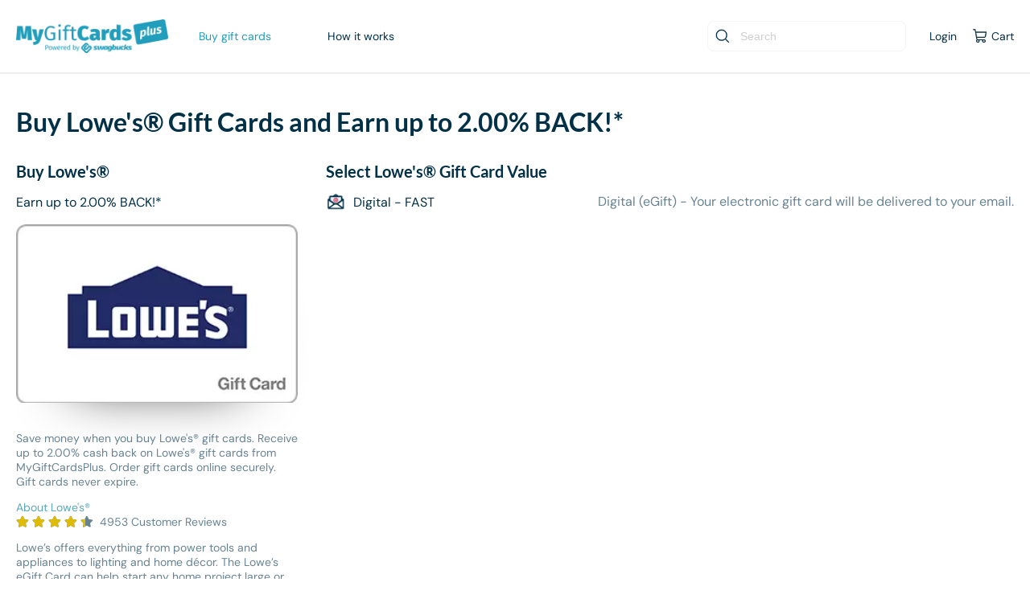

--- FILE ---
content_type: text/html; charset=UTF-8
request_url: https://www.mygiftcardsplus.com/buy/Lowes
body_size: 42012
content:

<!DOCTYPE HTML PUBLIC "-//W3C//DTD HTML 4.01 Transitional//EN" "http://www.w3.org/TR/html4/loose.dtd"><html xmlns="http://www.w3.org/1999/xhtml" xmlns:og="http://ogp.me/ns#" >

<head>
    <meta http-equiv="Content-Type" content="text/html; charset=utf-8" />
    <title>Buy Lowe's® Gift Cards | Receive up to 2.00% Cash Back</title>
    <meta name="Generator" content="MyGiftCardsPlus" />

        <meta name="robots" content="index, follow" />
    
    <meta name="keywords" content="MyGiftCardsPlus, buy gift cards, gift card, gift cards, eGift Cards Online, egift cards">
    <meta name="description" content="Save money when you buy Lowe's® gift cards. Receive up to 2.00% cash back on Lowe's® gift cards from MyGiftCardsPlus. Order gift cards online securely. Gift cards never expire." />

        <link rel="canonical" href="https://www.mygiftcardsplus.com/buy/Lowes"/>
    
    <link rel="icon" type="image/x-icon" href="//cdn.mygiftcardsplus.com/favicon.ico?v=2" />

            <meta property="og:url" content="https://www.mygiftcardsplus.com/buy/Lowes"/>
	        <meta property="og:title" content="Buy Lowe's® Gift Cards | Receive up to 2.00% Cash Back"/>
        	<meta property="og:description" content="Save money when you buy Lowe's® gift cards. Receive up to 2.00% cash back on Lowe's® gift cards from MyGiftCardsPlus. Order gift cards online securely. Gift cards never expire."/>
	    	<meta property="og:type" content="website"/>
	        <meta property="og:image" content="[data-uri]"/>
	    
    <meta name="viewport" content="width=device-width, initial-scale=1.0, maximum-scale=1.0, minimum-scale=1.0, user-scalable=0">

    <!-- CookieLaw -->
    <script src="https://cdn.cookielaw.org/consent/018e8227-5688-787d-8d18-cfde82899ad0/OtAutoBlock.js" ></script>
    <script src="https://cdn.cookielaw.org/scripttemplates/otSDKStub.js" charset="UTF-8" data-domain-script="018e8227-5688-787d-8d18-cfde82899ad0" ></script>
    <script>
        function OptanonWrapper() { }
    </script>
    <!-- Transcend CMP -->
    <script data-cfasync="false" src="https://transcend-cdn.com/cm/4620c125-36e0-4484-8591-e2d60285aca7/airgap.js"></script>

    <link rel="preconnect" href="https://brand-lib.mygiftcardsplus.com">
    <link rel="preconnect" href="https://cdn.mygiftcardsplus.com">

    <!-- PRELOAD FONTS -->
    <!-- DM Sans -->
    <link rel="preload" as="font" href="//cdn.mygiftcardsplus.com/fonts/dm-sans-v15-latin/dm-sans-v15-latin-regular.woff2?v=1.0.1" crossorigin="anonymous" />
    <link rel="preload" as="font" href="//cdn.mygiftcardsplus.com/fonts/dm-sans-v15-latin/dm-sans-v15-latin-600.woff2?v=1.0.1" crossorigin="anonymous" />
    <link rel="preload" as="font" href="//cdn.mygiftcardsplus.com/fonts/dm-sans-v15-latin/dm-sans-v15-latin-700.woff2?v=1.0.1" crossorigin="anonymous" />
    <!-- Open Sans -->
    <link rel="preload" as="font" href="//cdn.mygiftcardsplus.com/fonts/open-sans-v20-latin/open-sans-v20-latin-regular.woff2?v=1.0.1" crossorigin="anonymous" />
    <link rel="preload" as="font" href="//cdn.mygiftcardsplus.com/fonts/open-sans-v20-latin/open-sans-v20-latin-600.woff2?v=1.0.1" crossorigin="anonymous" />
    <link rel="preload" as="font" href="//cdn.mygiftcardsplus.com/fonts/open-sans-v20-latin/open-sans-v20-latin-700.woff2?v=1.0.1" crossorigin="anonymous" />
    <!-- Lato -->
    <link rel="preload" as="font" href="//cdn.mygiftcardsplus.com/fonts/lato-v17-latin/lato-v17-latin-regular.woff2?v=1.0.1" crossorigin="anonymous" />
    <link rel="preload" as="font" href="//cdn.mygiftcardsplus.com/fonts/lato-v17-latin/lato-v17-latin-700.woff2?v=1.0.1" crossorigin="anonymous" />

    <!-- Critical Inline Styles -->
    <style type="text/css" media="screen">
<!--
/* dm-sans-300 - latin */
@font-face {
    font-display: swap; /* Check https://developer.mozilla.org/en-US/docs/Web/CSS/@font-face/font-display for other options. */
    font-family: 'DM Sans';
    font-style: normal;
    font-weight: 300;
    src: url('//cdn.mygiftcardsplus.com/fonts/dm-sans-v15-latin/dm-sans-v15-latin-300.eot'); /* IE9 Compat Modes */
    src: url('//cdn.mygiftcardsplus.com/fonts/dm-sans-v15-latin/dm-sans-v15-latin-300.eot?#iefix') format('embedded-opentype'), /* IE6-IE8 */
         url('//cdn.mygiftcardsplus.com/fonts/dm-sans-v15-latin/dm-sans-v15-latin-300.woff2') format('woff2'), /* Chrome 36+, Opera 23+, Firefox 39+, Safari 12+, iOS 10+ */
         url('//cdn.mygiftcardsplus.com/fonts/dm-sans-v15-latin/dm-sans-v15-latin-300.woff') format('woff'), /* Chrome 5+, Firefox 3.6+, IE 9+, Safari 5.1+, iOS 5+ */
         url('//cdn.mygiftcardsplus.com/fonts/dm-sans-v15-latin/dm-sans-v15-latin-300.ttf') format('truetype'), /* Chrome 4+, Firefox 3.5+, IE 9+, Safari 3.1+, iOS 4.2+, Android Browser 2.2+ */
         url('//cdn.mygiftcardsplus.com/fonts/dm-sans-v15-latin/dm-sans-v15-latin-300.svg#DMSans') format('svg'); /* Legacy iOS */
  }
  /* dm-sans-300italic - latin */
  @font-face {
    font-display: swap; /* Check https://developer.mozilla.org/en-US/docs/Web/CSS/@font-face/font-display for other options. */
    font-family: 'DM Sans';
    font-style: italic;
    font-weight: 300;
    src: url('//cdn.mygiftcardsplus.com/fonts/dm-sans-v15-latin/dm-sans-v15-latin-300italic.eot'); /* IE9 Compat Modes */
    src: url('//cdn.mygiftcardsplus.com/fonts/dm-sans-v15-latin/dm-sans-v15-latin-300italic.eot?#iefix') format('embedded-opentype'), /* IE6-IE8 */
         url('//cdn.mygiftcardsplus.com/fonts/dm-sans-v15-latin/dm-sans-v15-latin-300italic.woff2') format('woff2'), /* Chrome 36+, Opera 23+, Firefox 39+, Safari 12+, iOS 10+ */
         url('//cdn.mygiftcardsplus.com/fonts/dm-sans-v15-latin/dm-sans-v15-latin-300italic.woff') format('woff'), /* Chrome 5+, Firefox 3.6+, IE 9+, Safari 5.1+, iOS 5+ */
         url('//cdn.mygiftcardsplus.com/fonts/dm-sans-v15-latin/dm-sans-v15-latin-300italic.ttf') format('truetype'), /* Chrome 4+, Firefox 3.5+, IE 9+, Safari 3.1+, iOS 4.2+, Android Browser 2.2+ */
         url('//cdn.mygiftcardsplus.com/fonts/dm-sans-v15-latin/dm-sans-v15-latin-300italic.svg#DMSans') format('svg'); /* Legacy iOS */
  }
  /* dm-sans-regular - latin */
  @font-face {
    font-display: swap; /* Check https://developer.mozilla.org/en-US/docs/Web/CSS/@font-face/font-display for other options. */
    font-family: 'DM Sans';
    font-style: normal;
    font-weight: 400;
    src: url('//cdn.mygiftcardsplus.com/fonts/dm-sans-v15-latin/dm-sans-v15-latin-regular.eot'); /* IE9 Compat Modes */
    src: url('//cdn.mygiftcardsplus.com/fonts/dm-sans-v15-latin/dm-sans-v15-latin-regular.eot?#iefix') format('embedded-opentype'), /* IE6-IE8 */
         url('//cdn.mygiftcardsplus.com/fonts/dm-sans-v15-latin/dm-sans-v15-latin-regular.woff2') format('woff2'), /* Chrome 36+, Opera 23+, Firefox 39+, Safari 12+, iOS 10+ */
         url('//cdn.mygiftcardsplus.com/fonts/dm-sans-v15-latin/dm-sans-v15-latin-regular.woff') format('woff'), /* Chrome 5+, Firefox 3.6+, IE 9+, Safari 5.1+, iOS 5+ */
         url('//cdn.mygiftcardsplus.com/fonts/dm-sans-v15-latin/dm-sans-v15-latin-regular.ttf') format('truetype'), /* Chrome 4+, Firefox 3.5+, IE 9+, Safari 3.1+, iOS 4.2+, Android Browser 2.2+ */
         url('//cdn.mygiftcardsplus.com/fonts/dm-sans-v15-latin/dm-sans-v15-latin-regular.svg#DMSans') format('svg'); /* Legacy iOS */
  }
  /* dm-sans-italic - latin */
  @font-face {
    font-display: swap; /* Check https://developer.mozilla.org/en-US/docs/Web/CSS/@font-face/font-display for other options. */
    font-family: 'DM Sans';
    font-style: italic;
    font-weight: 400;
    src: url('//cdn.mygiftcardsplus.com/fonts/dm-sans-v15-latin/dm-sans-v15-latin-italic.eot'); /* IE9 Compat Modes */
    src: url('//cdn.mygiftcardsplus.com/fonts/dm-sans-v15-latin/dm-sans-v15-latin-italic.eot?#iefix') format('embedded-opentype'), /* IE6-IE8 */
         url('//cdn.mygiftcardsplus.com/fonts/dm-sans-v15-latin/dm-sans-v15-latin-italic.woff2') format('woff2'), /* Chrome 36+, Opera 23+, Firefox 39+, Safari 12+, iOS 10+ */
         url('//cdn.mygiftcardsplus.com/fonts/dm-sans-v15-latin/dm-sans-v15-latin-italic.woff') format('woff'), /* Chrome 5+, Firefox 3.6+, IE 9+, Safari 5.1+, iOS 5+ */
         url('//cdn.mygiftcardsplus.com/fonts/dm-sans-v15-latin/dm-sans-v15-latin-italic.ttf') format('truetype'), /* Chrome 4+, Firefox 3.5+, IE 9+, Safari 3.1+, iOS 4.2+, Android Browser 2.2+ */
         url('//cdn.mygiftcardsplus.com/fonts/dm-sans-v15-latin/dm-sans-v15-latin-italic.svg#DMSans') format('svg'); /* Legacy iOS */
  }
  /* dm-sans-600 - latin */
  @font-face {
    font-display: swap; /* Check https://developer.mozilla.org/en-US/docs/Web/CSS/@font-face/font-display for other options. */
    font-family: 'DM Sans';
    font-style: normal;
    font-weight: 600;
    src: url('//cdn.mygiftcardsplus.com/fonts/dm-sans-v15-latin/dm-sans-v15-latin-600.eot'); /* IE9 Compat Modes */
    src: url('//cdn.mygiftcardsplus.com/fonts/dm-sans-v15-latin/dm-sans-v15-latin-600.eot?#iefix') format('embedded-opentype'), /* IE6-IE8 */
         url('//cdn.mygiftcardsplus.com/fonts/dm-sans-v15-latin/dm-sans-v15-latin-600.woff2') format('woff2'), /* Chrome 36+, Opera 23+, Firefox 39+, Safari 12+, iOS 10+ */
         url('//cdn.mygiftcardsplus.com/fonts/dm-sans-v15-latin/dm-sans-v15-latin-600.woff') format('woff'), /* Chrome 5+, Firefox 3.6+, IE 9+, Safari 5.1+, iOS 5+ */
         url('//cdn.mygiftcardsplus.com/fonts/dm-sans-v15-latin/dm-sans-v15-latin-600.ttf') format('truetype'), /* Chrome 4+, Firefox 3.5+, IE 9+, Safari 3.1+, iOS 4.2+, Android Browser 2.2+ */
         url('//cdn.mygiftcardsplus.com/fonts/dm-sans-v15-latin/dm-sans-v15-latin-600.svg#DMSans') format('svg'); /* Legacy iOS */
  }
  /* dm-sans-600italic - latin */
  @font-face {
    font-display: swap; /* Check https://developer.mozilla.org/en-US/docs/Web/CSS/@font-face/font-display for other options. */
    font-family: 'DM Sans';
    font-style: italic;
    font-weight: 600;
    src: url('//cdn.mygiftcardsplus.com/fonts/dm-sans-v15-latin/dm-sans-v15-latin-600italic.eot'); /* IE9 Compat Modes */
    src: url('//cdn.mygiftcardsplus.com/fonts/dm-sans-v15-latin/dm-sans-v15-latin-600italic.eot?#iefix') format('embedded-opentype'), /* IE6-IE8 */
         url('//cdn.mygiftcardsplus.com/fonts/dm-sans-v15-latin/dm-sans-v15-latin-600italic.woff2') format('woff2'), /* Chrome 36+, Opera 23+, Firefox 39+, Safari 12+, iOS 10+ */
         url('//cdn.mygiftcardsplus.com/fonts/dm-sans-v15-latin/dm-sans-v15-latin-600italic.woff') format('woff'), /* Chrome 5+, Firefox 3.6+, IE 9+, Safari 5.1+, iOS 5+ */
         url('//cdn.mygiftcardsplus.com/fonts/dm-sans-v15-latin/dm-sans-v15-latin-600italic.ttf') format('truetype'), /* Chrome 4+, Firefox 3.5+, IE 9+, Safari 3.1+, iOS 4.2+, Android Browser 2.2+ */
         url('//cdn.mygiftcardsplus.com/fonts/dm-sans-v15-latin/dm-sans-v15-latin-600italic.svg#DMSans') format('svg'); /* Legacy iOS */
  }
  /* dm-sans-700 - latin */
  @font-face {
    font-display: swap; /* Check https://developer.mozilla.org/en-US/docs/Web/CSS/@font-face/font-display for other options. */
    font-family: 'DM Sans';
    font-style: normal;
    font-weight: 700;
    src: url('//cdn.mygiftcardsplus.com/fonts/dm-sans-v15-latin/dm-sans-v15-latin-700.eot'); /* IE9 Compat Modes */
    src: url('//cdn.mygiftcardsplus.com/fonts/dm-sans-v15-latin/dm-sans-v15-latin-700.eot?#iefix') format('embedded-opentype'), /* IE6-IE8 */
         url('//cdn.mygiftcardsplus.com/fonts/dm-sans-v15-latin/dm-sans-v15-latin-700.woff2') format('woff2'), /* Chrome 36+, Opera 23+, Firefox 39+, Safari 12+, iOS 10+ */
         url('//cdn.mygiftcardsplus.com/fonts/dm-sans-v15-latin/dm-sans-v15-latin-700.woff') format('woff'), /* Chrome 5+, Firefox 3.6+, IE 9+, Safari 5.1+, iOS 5+ */
         url('//cdn.mygiftcardsplus.com/fonts/dm-sans-v15-latin/dm-sans-v15-latin-700.ttf') format('truetype'), /* Chrome 4+, Firefox 3.5+, IE 9+, Safari 3.1+, iOS 4.2+, Android Browser 2.2+ */
         url('//cdn.mygiftcardsplus.com/fonts/dm-sans-v15-latin/dm-sans-v15-latin-700.svg#DMSans') format('svg'); /* Legacy iOS */
  }
  /* dm-sans-700italic - latin */
  @font-face {
    font-display: swap; /* Check https://developer.mozilla.org/en-US/docs/Web/CSS/@font-face/font-display for other options. */
    font-family: 'DM Sans';
    font-style: italic;
    font-weight: 700;
    src: url('//cdn.mygiftcardsplus.com/fonts/dm-sans-v15-latin/dm-sans-v15-latin-700italic.eot'); /* IE9 Compat Modes */
    src: url('//cdn.mygiftcardsplus.com/fonts/dm-sans-v15-latin/dm-sans-v15-latin-700italic.eot?#iefix') format('embedded-opentype'), /* IE6-IE8 */
         url('//cdn.mygiftcardsplus.com/fonts/dm-sans-v15-latin/dm-sans-v15-latin-700italic.woff2') format('woff2'), /* Chrome 36+, Opera 23+, Firefox 39+, Safari 12+, iOS 10+ */
         url('//cdn.mygiftcardsplus.com/fonts/dm-sans-v15-latin/dm-sans-v15-latin-700italic.woff') format('woff'), /* Chrome 5+, Firefox 3.6+, IE 9+, Safari 5.1+, iOS 5+ */
         url('//cdn.mygiftcardsplus.com/fonts/dm-sans-v15-latin/dm-sans-v15-latin-700italic.ttf') format('truetype'), /* Chrome 4+, Firefox 3.5+, IE 9+, Safari 3.1+, iOS 4.2+, Android Browser 2.2+ */
         url('//cdn.mygiftcardsplus.com/fonts/dm-sans-v15-latin/dm-sans-v15-latin-700italic.svg#DMSans') format('svg'); /* Legacy iOS */
  }
  /* dm-sans-800 - latin */
  @font-face {
    font-display: swap; /* Check https://developer.mozilla.org/en-US/docs/Web/CSS/@font-face/font-display for other options. */
    font-family: 'DM Sans';
    font-style: normal;
    font-weight: 800;
    src: url('//cdn.mygiftcardsplus.com/fonts/dm-sans-v15-latin/dm-sans-v15-latin-800.eot'); /* IE9 Compat Modes */
    src: url('//cdn.mygiftcardsplus.com/fonts/dm-sans-v15-latin/dm-sans-v15-latin-800.eot?#iefix') format('embedded-opentype'), /* IE6-IE8 */
         url('//cdn.mygiftcardsplus.com/fonts/dm-sans-v15-latin/dm-sans-v15-latin-800.woff2') format('woff2'), /* Chrome 36+, Opera 23+, Firefox 39+, Safari 12+, iOS 10+ */
         url('//cdn.mygiftcardsplus.com/fonts/dm-sans-v15-latin/dm-sans-v15-latin-800.woff') format('woff'), /* Chrome 5+, Firefox 3.6+, IE 9+, Safari 5.1+, iOS 5+ */
         url('//cdn.mygiftcardsplus.com/fonts/dm-sans-v15-latin/dm-sans-v15-latin-800.ttf') format('truetype'), /* Chrome 4+, Firefox 3.5+, IE 9+, Safari 3.1+, iOS 4.2+, Android Browser 2.2+ */
         url('//cdn.mygiftcardsplus.com/fonts/dm-sans-v15-latin/dm-sans-v15-latin-800.svg#DMSans') format('svg'); /* Legacy iOS */
  }
  /* dm-sans-800italic - latin */
  @font-face {
    font-display: swap; /* Check https://developer.mozilla.org/en-US/docs/Web/CSS/@font-face/font-display for other options. */
    font-family: 'DM Sans';
    font-style: italic;
    font-weight: 800;
    src: url('//cdn.mygiftcardsplus.com/fonts/dm-sans-v15-latin/dm-sans-v15-latin-800italic.eot'); /* IE9 Compat Modes */
    src: url('//cdn.mygiftcardsplus.com/fonts/dm-sans-v15-latin/dm-sans-v15-latin-800italic.eot?#iefix') format('embedded-opentype'), /* IE6-IE8 */
         url('//cdn.mygiftcardsplus.com/fonts/dm-sans-v15-latin/dm-sans-v15-latin-800italic.woff2') format('woff2'), /* Chrome 36+, Opera 23+, Firefox 39+, Safari 12+, iOS 10+ */
         url('//cdn.mygiftcardsplus.com/fonts/dm-sans-v15-latin/dm-sans-v15-latin-800italic.woff') format('woff'), /* Chrome 5+, Firefox 3.6+, IE 9+, Safari 5.1+, iOS 5+ */
         url('//cdn.mygiftcardsplus.com/fonts/dm-sans-v15-latin/dm-sans-v15-latin-800italic.ttf') format('truetype'), /* Chrome 4+, Firefox 3.5+, IE 9+, Safari 3.1+, iOS 4.2+, Android Browser 2.2+ */
         url('//cdn.mygiftcardsplus.com/fonts/dm-sans-v15-latin/dm-sans-v15-latin-800italic.svg#DMSans') format('svg'); /* Legacy iOS */
  }
-->
</style>
<style type="text/css" media="screen">
<!--
/* open-sans-300 - latin */
@font-face {
  font-family: 'Open Sans';
  font-style: normal;
  font-weight: 300;
  src: url('//cdn.mygiftcardsplus.com/fonts/open-sans-v20-latin/open-sans-v20-latin-300.eot?v=1.0.1'); /* IE9 Compat Modes */
  src: local(''),
       url('//cdn.mygiftcardsplus.com/fonts/open-sans-v20-latin/open-sans-v20-latin-300.eot?#iefix&v=1.0.1') format('embedded-opentype'), /* IE6-IE8 */
       url('//cdn.mygiftcardsplus.com/fonts/open-sans-v20-latin/open-sans-v20-latin-300.woff2?v=1.0.1') format('woff2'), /* Super Modern Browsers */
       url('//cdn.mygiftcardsplus.com/fonts/open-sans-v20-latin/open-sans-v20-latin-300.woff?v=1.0.1') format('woff'), /* Modern Browsers */
       url('//cdn.mygiftcardsplus.com/fonts/open-sans-v20-latin/open-sans-v20-latin-300.ttf?v=1.0.1') format('truetype'), /* Safari, Android, iOS */
       url('//cdn.mygiftcardsplus.com/fonts/open-sans-v20-latin/open-sans-v20-latin-300.svg?v=1.0.1#OpenSans') format('svg'); /* Legacy iOS */
}
/* open-sans-300italic - latin */
@font-face {
  font-family: 'Open Sans';
  font-style: italic;
  font-weight: 300;
  src: url('//cdn.mygiftcardsplus.com/fonts/open-sans-v20-latin/open-sans-v20-latin-300italic.eot?v=1.0.1'); /* IE9 Compat Modes */
  src: local(''),
       url('//cdn.mygiftcardsplus.com/fonts/open-sans-v20-latin/open-sans-v20-latin-300italic.eot?#iefix&v=1.0.1') format('embedded-opentype'), /* IE6-IE8 */
       url('//cdn.mygiftcardsplus.com/fonts/open-sans-v20-latin/open-sans-v20-latin-300italic.woff2?v=1.0.1') format('woff2'), /* Super Modern Browsers */
       url('//cdn.mygiftcardsplus.com/fonts/open-sans-v20-latin/open-sans-v20-latin-300italic.woff?v=1.0.1') format('woff'), /* Modern Browsers */
       url('//cdn.mygiftcardsplus.com/fonts/open-sans-v20-latin/open-sans-v20-latin-300italic.ttf?v=1.0.1') format('truetype'), /* Safari, Android, iOS */
       url('//cdn.mygiftcardsplus.com/fonts/open-sans-v20-latin/open-sans-v20-latin-300italic.svg?v=1.0.1#OpenSans') format('svg'); /* Legacy iOS */
}
/* open-sans-regular - latin */
@font-face {
  font-family: 'Open Sans';
  font-style: normal;
  font-weight: 400;
  src: url('//cdn.mygiftcardsplus.com/fonts/open-sans-v20-latin/open-sans-v20-latin-regular.eot?v=1.0.1'); /* IE9 Compat Modes */
  src: local(''),
       url('//cdn.mygiftcardsplus.com/fonts/open-sans-v20-latin/open-sans-v20-latin-regular.eot?#iefix&v=1.0.1') format('embedded-opentype'), /* IE6-IE8 */
       url('//cdn.mygiftcardsplus.com/fonts/open-sans-v20-latin/open-sans-v20-latin-regular.woff2?v=1.0.1') format('woff2'), /* Super Modern Browsers */
       url('//cdn.mygiftcardsplus.com/fonts/open-sans-v20-latin/open-sans-v20-latin-regular.woff?v=1.0.1') format('woff'), /* Modern Browsers */
       url('//cdn.mygiftcardsplus.com/fonts/open-sans-v20-latin/open-sans-v20-latin-regular.ttf?v=1.0.1') format('truetype'), /* Safari, Android, iOS */
       url('//cdn.mygiftcardsplus.com/fonts/open-sans-v20-latin/open-sans-v20-latin-regular.svg?v=1.0.1#OpenSans') format('svg'); /* Legacy iOS */
}
/* open-sans-italic - latin */
@font-face {
  font-family: 'Open Sans';
  font-style: italic;
  font-weight: 400;
  src: url('//cdn.mygiftcardsplus.com/fonts/open-sans-v20-latin/open-sans-v20-latin-italic.eot?v=1.0.1'); /* IE9 Compat Modes */
  src: local(''),
       url('//cdn.mygiftcardsplus.com/fonts/open-sans-v20-latin/open-sans-v20-latin-italic.eot?#iefix&v=1.0.1') format('embedded-opentype'), /* IE6-IE8 */
       url('//cdn.mygiftcardsplus.com/fonts/open-sans-v20-latin/open-sans-v20-latin-italic.woff2?v=1.0.1') format('woff2'), /* Super Modern Browsers */
       url('//cdn.mygiftcardsplus.com/fonts/open-sans-v20-latin/open-sans-v20-latin-italic.woff?v=1.0.1') format('woff'), /* Modern Browsers */
       url('//cdn.mygiftcardsplus.com/fonts/open-sans-v20-latin/open-sans-v20-latin-italic.ttf?v=1.0.1') format('truetype'), /* Safari, Android, iOS */
       url('//cdn.mygiftcardsplus.com/fonts/open-sans-v20-latin/open-sans-v20-latin-italic.svg?v=1.0.1#OpenSans') format('svg'); /* Legacy iOS */
}
/* open-sans-600italic - latin */
@font-face {
  font-family: 'Open Sans';
  font-style: italic;
  font-weight: 600;
  src: url('//cdn.mygiftcardsplus.com/fonts/open-sans-v20-latin/open-sans-v20-latin-600italic.eot?v=1.0.1'); /* IE9 Compat Modes */
  src: local(''),
       url('//cdn.mygiftcardsplus.com/fonts/open-sans-v20-latin/open-sans-v20-latin-600italic.eot?#iefix&v=1.0.1') format('embedded-opentype'), /* IE6-IE8 */
       url('//cdn.mygiftcardsplus.com/fonts/open-sans-v20-latin/open-sans-v20-latin-600italic.woff2?v=1.0.1') format('woff2'), /* Super Modern Browsers */
       url('//cdn.mygiftcardsplus.com/fonts/open-sans-v20-latin/open-sans-v20-latin-600italic.woff?v=1.0.1') format('woff'), /* Modern Browsers */
       url('//cdn.mygiftcardsplus.com/fonts/open-sans-v20-latin/open-sans-v20-latin-600italic.ttf?v=1.0.1') format('truetype'), /* Safari, Android, iOS */
       url('//cdn.mygiftcardsplus.com/fonts/open-sans-v20-latin/open-sans-v20-latin-600italic.svg?v=1.0.1#OpenSans') format('svg'); /* Legacy iOS */
}
/* open-sans-600 - latin */
@font-face {
  font-family: 'Open Sans';
  font-style: normal;
  font-weight: 600;
  src: url('//cdn.mygiftcardsplus.com/fonts/open-sans-v20-latin/open-sans-v20-latin-600.eot?v=1.0.1'); /* IE9 Compat Modes */
  src: local(''),
       url('//cdn.mygiftcardsplus.com/fonts/open-sans-v20-latin/open-sans-v20-latin-600.eot?#iefix&v=1.0.1') format('embedded-opentype'), /* IE6-IE8 */
       url('//cdn.mygiftcardsplus.com/fonts/open-sans-v20-latin/open-sans-v20-latin-600.woff2?v=1.0.1') format('woff2'), /* Super Modern Browsers */
       url('//cdn.mygiftcardsplus.com/fonts/open-sans-v20-latin/open-sans-v20-latin-600.woff?v=1.0.1') format('woff'), /* Modern Browsers */
       url('//cdn.mygiftcardsplus.com/fonts/open-sans-v20-latin/open-sans-v20-latin-600.ttf?v=1.0.1') format('truetype'), /* Safari, Android, iOS */
       url('//cdn.mygiftcardsplus.com/fonts/open-sans-v20-latin/open-sans-v20-latin-600.svg?v=1.0.1#OpenSans') format('svg'); /* Legacy iOS */
}
/* open-sans-700 - latin */
@font-face {
  font-family: 'Open Sans';
  font-style: normal;
  font-weight: 700;
  src: url('//cdn.mygiftcardsplus.com/fonts/open-sans-v20-latin/open-sans-v20-latin-700.eot?v=1.0.1'); /* IE9 Compat Modes */
  src: local(''),
       url('//cdn.mygiftcardsplus.com/fonts/open-sans-v20-latin/open-sans-v20-latin-700.eot?#iefix&v=1.0.1') format('embedded-opentype'), /* IE6-IE8 */
       url('//cdn.mygiftcardsplus.com/fonts/open-sans-v20-latin/open-sans-v20-latin-700.woff2?v=1.0.1') format('woff2'), /* Super Modern Browsers */
       url('//cdn.mygiftcardsplus.com/fonts/open-sans-v20-latin/open-sans-v20-latin-700.woff?v=1.0.1') format('woff'), /* Modern Browsers */
       url('//cdn.mygiftcardsplus.com/fonts/open-sans-v20-latin/open-sans-v20-latin-700.ttf?v=1.0.1') format('truetype'), /* Safari, Android, iOS */
       url('//cdn.mygiftcardsplus.com/fonts/open-sans-v20-latin/open-sans-v20-latin-700.svg?v=1.0.1#OpenSans') format('svg'); /* Legacy iOS */
}
/* open-sans-700italic - latin */
@font-face {
  font-family: 'Open Sans';
  font-style: italic;
  font-weight: 700;
  src: url('//cdn.mygiftcardsplus.com/fonts/open-sans-v20-latin/open-sans-v20-latin-700italic.eot?v=1.0.1'); /* IE9 Compat Modes */
  src: local(''),
       url('//cdn.mygiftcardsplus.com/fonts/open-sans-v20-latin/open-sans-v20-latin-700italic.eot?#iefix&v=1.0.1') format('embedded-opentype'), /* IE6-IE8 */
       url('//cdn.mygiftcardsplus.com/fonts/open-sans-v20-latin/open-sans-v20-latin-700italic.woff2?v=1.0.1') format('woff2'), /* Super Modern Browsers */
       url('//cdn.mygiftcardsplus.com/fonts/open-sans-v20-latin/open-sans-v20-latin-700italic.woff?v=1.0.1') format('woff'), /* Modern Browsers */
       url('//cdn.mygiftcardsplus.com/fonts/open-sans-v20-latin/open-sans-v20-latin-700italic.ttf?v=1.0.1') format('truetype'), /* Safari, Android, iOS */
       url('//cdn.mygiftcardsplus.com/fonts/open-sans-v20-latin/open-sans-v20-latin-700italic.svg?v=1.0.1#OpenSans') format('svg'); /* Legacy iOS */
}
/* open-sans-800 - latin */
@font-face {
  font-family: 'Open Sans';
  font-style: normal;
  font-weight: 800;
  src: url('//cdn.mygiftcardsplus.com/fonts/open-sans-v20-latin/open-sans-v20-latin-800.eot?v=1.0.1'); /* IE9 Compat Modes */
  src: local(''),
       url('//cdn.mygiftcardsplus.com/fonts/open-sans-v20-latin/open-sans-v20-latin-800.eot?#iefix&v=1.0.1') format('embedded-opentype'), /* IE6-IE8 */
       url('//cdn.mygiftcardsplus.com/fonts/open-sans-v20-latin/open-sans-v20-latin-800.woff2?v=1.0.1') format('woff2'), /* Super Modern Browsers */
       url('//cdn.mygiftcardsplus.com/fonts/open-sans-v20-latin/open-sans-v20-latin-800.woff?v=1.0.1') format('woff'), /* Modern Browsers */
       url('//cdn.mygiftcardsplus.com/fonts/open-sans-v20-latin/open-sans-v20-latin-800.ttf?v=1.0.1') format('truetype'), /* Safari, Android, iOS */
       url('//cdn.mygiftcardsplus.com/fonts/open-sans-v20-latin/open-sans-v20-latin-800.svg?v=1.0.1#OpenSans') format('svg'); /* Legacy iOS */
}
/* open-sans-800italic - latin */
@font-face {
  font-family: 'Open Sans';
  font-style: italic;
  font-weight: 800;
  src: url('//cdn.mygiftcardsplus.com/fonts/open-sans-v20-latin/open-sans-v20-latin-800italic.eot?v=1.0.1'); /* IE9 Compat Modes */
  src: local(''),
       url('//cdn.mygiftcardsplus.com/fonts/open-sans-v20-latin/open-sans-v20-latin-800italic.eot?#iefix&v=1.0.1') format('embedded-opentype'), /* IE6-IE8 */
       url('//cdn.mygiftcardsplus.com/fonts/open-sans-v20-latin/open-sans-v20-latin-800italic.woff2?v=1.0.1') format('woff2'), /* Super Modern Browsers */
       url('//cdn.mygiftcardsplus.com/fonts/open-sans-v20-latin/open-sans-v20-latin-800italic.woff?v=1.0.1') format('woff'), /* Modern Browsers */
       url('//cdn.mygiftcardsplus.com/fonts/open-sans-v20-latin/open-sans-v20-latin-800italic.ttf?v=1.0.1') format('truetype'), /* Safari, Android, iOS */
       url('//cdn.mygiftcardsplus.com/fonts/open-sans-v20-latin/open-sans-v20-latin-800italic.svg?v=1.0.1#OpenSans') format('svg'); /* Legacy iOS */
}

-->
</style>
<style type="text/css" media="screen">
<!--
/* lato-300italic - latin */
@font-face {
  font-family: 'Lato';
  font-style: italic;
  font-weight: 300;
  src: url('//cdn.mygiftcardsplus.com/fonts/lato-v17-latin/lato-v17-latin-300italic.eot?v=1.0.1'); /* IE9 Compat Modes */
  src: local(''),
       url('//cdn.mygiftcardsplus.com/fonts/lato-v17-latin/lato-v17-latin-300italic.eot?#iefix&v=1.0.1') format('embedded-opentype'), /* IE6-IE8 */
       url('//cdn.mygiftcardsplus.com/fonts/lato-v17-latin/lato-v17-latin-300italic.woff2?v=1.0.1') format('woff2'), /* Super Modern Browsers */
       url('//cdn.mygiftcardsplus.com/fonts/lato-v17-latin/lato-v17-latin-300italic.woff?v=1.0.1') format('woff'), /* Modern Browsers */
       url('//cdn.mygiftcardsplus.com/fonts/lato-v17-latin/lato-v17-latin-300italic.ttf?v=1.0.1') format('truetype'), /* Safari, Android, iOS */
       url('//cdn.mygiftcardsplus.com/fonts/lato-v17-latin/lato-v17-latin-300italic.svg?v=1.0.1#Lato') format('svg'); /* Legacy iOS */
}
/* lato-regular - latin */
@font-face {
  font-family: 'Lato';
  font-style: normal;
  font-weight: 400;
  src: url('//cdn.mygiftcardsplus.com/fonts/lato-v17-latin/lato-v17-latin-regular.eot?v=1.0.1'); /* IE9 Compat Modes */
  src: local(''),
       url('//cdn.mygiftcardsplus.com/fonts/lato-v17-latin/lato-v17-latin-regular.eot?#iefix&v=1.0.1') format('embedded-opentype'), /* IE6-IE8 */
       url('//cdn.mygiftcardsplus.com/fonts/lato-v17-latin/lato-v17-latin-regular.woff2?v=1.0.1') format('woff2'), /* Super Modern Browsers */
       url('//cdn.mygiftcardsplus.com/fonts/lato-v17-latin/lato-v17-latin-regular.woff?v=1.0.1') format('woff'), /* Modern Browsers */
       url('//cdn.mygiftcardsplus.com/fonts/lato-v17-latin/lato-v17-latin-regular.ttf?v=1.0.1') format('truetype'), /* Safari, Android, iOS */
       url('//cdn.mygiftcardsplus.com/fonts/lato-v17-latin/lato-v17-latin-regular.svg?v=1.0.1#Lato') format('svg'); /* Legacy iOS */
}
/* lato-300 - latin */
@font-face {
  font-family: 'Lato';
  font-style: normal;
  font-weight: 300;
  src: url('//cdn.mygiftcardsplus.com/fonts/lato-v17-latin/lato-v17-latin-300.eot?v=1.0.1'); /* IE9 Compat Modes */
  src: local(''),
       url('//cdn.mygiftcardsplus.com/fonts/lato-v17-latin/lato-v17-latin-300.eot?#iefix&v=1.0.1') format('embedded-opentype'), /* IE6-IE8 */
       url('//cdn.mygiftcardsplus.com/fonts/lato-v17-latin/lato-v17-latin-300.woff2?v=1.0.1') format('woff2'), /* Super Modern Browsers */
       url('//cdn.mygiftcardsplus.com/fonts/lato-v17-latin/lato-v17-latin-300.woff?v=1.0.1') format('woff'), /* Modern Browsers */
       url('//cdn.mygiftcardsplus.com/fonts/lato-v17-latin/lato-v17-latin-300.ttf?v=1.0.1') format('truetype'), /* Safari, Android, iOS */
       url('//cdn.mygiftcardsplus.com/fonts/lato-v17-latin/lato-v17-latin-300.svg?v=1.0.1#Lato') format('svg'); /* Legacy iOS */
}
/* lato-italic - latin */
@font-face {
  font-family: 'Lato';
  font-style: italic;
  font-weight: 400;
  src: url('//cdn.mygiftcardsplus.com/fonts/lato-v17-latin/lato-v17-latin-italic.eot?v=1.0.1'); /* IE9 Compat Modes */
  src: local(''),
       url('//cdn.mygiftcardsplus.com/fonts/lato-v17-latin/lato-v17-latin-italic.eot?#iefix&v=1.0.1') format('embedded-opentype'), /* IE6-IE8 */
       url('//cdn.mygiftcardsplus.com/fonts/lato-v17-latin/lato-v17-latin-italic.woff2?v=1.0.1') format('woff2'), /* Super Modern Browsers */
       url('//cdn.mygiftcardsplus.com/fonts/lato-v17-latin/lato-v17-latin-italic.woff?v=1.0.1') format('woff'), /* Modern Browsers */
       url('//cdn.mygiftcardsplus.com/fonts/lato-v17-latin/lato-v17-latin-italic.ttf?v=1.0.1') format('truetype'), /* Safari, Android, iOS */
       url('//cdn.mygiftcardsplus.com/fonts/lato-v17-latin/lato-v17-latin-italic.svg?v=1.0.1#Lato') format('svg'); /* Legacy iOS */
}
/* lato-700 - latin */
@font-face {
  font-family: 'Lato';
  font-style: normal;
  font-weight: 700;
  src: url('//cdn.mygiftcardsplus.com/fonts/lato-v17-latin/lato-v17-latin-700.eot?v=1.0.1'); /* IE9 Compat Modes */
  src: local(''),
       url('//cdn.mygiftcardsplus.com/fonts/lato-v17-latin/lato-v17-latin-700.eot?#iefix&v=1.0.1') format('embedded-opentype'), /* IE6-IE8 */
       url('//cdn.mygiftcardsplus.com/fonts/lato-v17-latin/lato-v17-latin-700.woff2?v=1.0.1') format('woff2'), /* Super Modern Browsers */
       url('//cdn.mygiftcardsplus.com/fonts/lato-v17-latin/lato-v17-latin-700.woff?v=1.0.1') format('woff'), /* Modern Browsers */
       url('//cdn.mygiftcardsplus.com/fonts/lato-v17-latin/lato-v17-latin-700.ttf?v=1.0.1') format('truetype'), /* Safari, Android, iOS */
       url('//cdn.mygiftcardsplus.com/fonts/lato-v17-latin/lato-v17-latin-700.svg?v=1.0.1#Lato') format('svg'); /* Legacy iOS */
}
/* lato-700italic - latin */
@font-face {
  font-family: 'Lato';
  font-style: italic;
  font-weight: 700;
  src: url('//cdn.mygiftcardsplus.com/fonts/lato-v17-latin/lato-v17-latin-700italic.eot?v=1.0.1'); /* IE9 Compat Modes */
  src: local(''),
       url('//cdn.mygiftcardsplus.com/fonts/lato-v17-latin/lato-v17-latin-700italic.eot?#iefix&v=1.0.1') format('embedded-opentype'), /* IE6-IE8 */
       url('//cdn.mygiftcardsplus.com/fonts/lato-v17-latin/lato-v17-latin-700italic.woff2?v=1.0.1') format('woff2'), /* Super Modern Browsers */
       url('//cdn.mygiftcardsplus.com/fonts/lato-v17-latin/lato-v17-latin-700italic.woff?v=1.0.1') format('woff'), /* Modern Browsers */
       url('//cdn.mygiftcardsplus.com/fonts/lato-v17-latin/lato-v17-latin-700italic.ttf?v=1.0.1') format('truetype'), /* Safari, Android, iOS */
       url('//cdn.mygiftcardsplus.com/fonts/lato-v17-latin/lato-v17-latin-700italic.svg?v=1.0.1#Lato') format('svg'); /* Legacy iOS */
}

-->
</style>
<style type="text/css" media="screen">
<!--
html, body {
    margin: 0;
    position: relative;
    height: 100%;
}

html {
    background: #fff;
}

body {
    overflow-y: scroll;
    -webkit-overflow-scrolling: touch;
    color: #023047;
    font-family: 'DM Sans', sans-serif;
}

h1, h2, h3, h4, h5, h6 {
    font-family: 'Lato';
}

/* Used for links around markup eg. divs */
a {
    color: inherit;
}

a.nontext {
    text-decoration: none;
}

input.styled, textarea.styled, select.styled {
    color: #666;
    border: 1px solid #B5BCC7;
    padding: 5px;
    font-size: 10pt;
}

input.styled:focus, textarea.styled:focus {
    background-color: #f7f7f7;
    outline: none !important;
}

input.styled::-webkit-input-placeholder, textarea.styled::-webkit-input-placeholder { /* WebKit, Blink, Edge */
    color: #999;
}

input.styled:-moz-placeholder, textarea.styled:-moz-placeholder { /* Mozilla Firefox 4 to 18 */
    color: #999;
    opacity: 1;
}

input.styled::-moz-placeholder, textarea.styled::-moz-placeholder { /* Mozilla Firefox 19+ */
    color: #999;
    opacity: 1;
}

input.styled:-ms-input-placeholder, textarea.styled:-ms-input-placeholder { /* Internet Explorer 10-11 */
    color: #999;
}

input.styled-2, textarea.styled-2, select.styled-2 {
    color: #023047;
    border: 1px solid #F3F4F6;
    padding: 14px 12px;
    border-radius: 8px;
    font-size: 14px;
}

input.styled-2:focus, textarea.styled-2:focus {
    border: 1px solid #dfdfdf;
    outline: none !important;
}

input.styled-2::-webkit-input-placeholder, textarea.styled-2::-webkit-input-placeholder { /* WebKit, Blink, Edge */
    color: rgba(2, 48, 71, 0.4);
}

input.styled-2:-moz-placeholder, textarea.styled-2:-moz-placeholder { /* Mozilla Firefox 4 to 18 */
    color: rgba(2, 48, 71, 0.4);
    opacity: 1;
}

input.styled-2::-moz-placeholder, textarea.styled-2::-moz-placeholder { /* Mozilla Firefox 19+ */
    color: rgba(2, 48, 71, 0.4);
    opacity: 1;
}

input.styled-2:-ms-input-placeholder, textarea.styled-2:-ms-input-placeholder { /* Internet Explorer 10-11 */
    color: rgba(2, 48, 71, 0.4);
}

input.styled-3, textarea.styled-3, select.styled-3 {
    color: #023047;
    background: #F3F4F6;
    border: 1px solid #F3F4F6;
    padding: 14px 12px;
    border-radius: 8px;
    font-size: 14px;
}

input.styled-3:focus, textarea.styled-3:focus {
    border: 1px solid #dfdfdf;
    outline: none !important;
}

input.styled-3::-webkit-input-placeholder, textarea.styled-3::-webkit-input-placeholder { /* WebKit, Blink, Edge */
    color: rgba(2, 48, 71, 0.4);
}

input.styled-3:-moz-placeholder, textarea.styled-3:-moz-placeholder { /* Mozilla Firefox 4 to 18 */
    color: rgba(2, 48, 71, 0.4);
    opacity: 1;
}

input.styled-3::-moz-placeholder, textarea.styled-3::-moz-placeholder { /* Mozilla Firefox 19+ */
    color: rgba(2, 48, 71, 0.4);
    opacity: 1;
}

input.styled-3:-ms-input-placeholder, textarea.styled-3:-ms-input-placeholder { /* Internet Explorer 10-11 */
    color: rgba(2, 48, 71, 0.4);
}

input.wide, textarea.wide, select.wide {
    width: 100%;
    box-sizing: border-box;
    -moz-box-sizing: border-box;
    -webkit-box-sizing: border-box;
}

a.button {
    display: inline-block;
    height: 45px;
    width: 100%;
    background: #DC335B;
    border-radius: 60px;
    text-align: center;
    line-height:45px;
    color: white;
    text-decoration: none;
    font-weight:600;
    font-size:16px;
}

@media screen and (max-width: 499px){
    a.button {
        height: 40px;
        line-height:40px;
        font-size:12pt;
    }
}

-->
</style>
    <!-- Critical Inline Scripts -->
    <script type="text/javascript">
    //<!--
    function appOnLoad(t){appAttachEvent("load",t)}function appAttachEvent(t,n){window.addEventListener?window.addEventListener(t,n,!1):target.attachEvent?window.attachEvent("on"+t,n):window["on"+t]=n}
    //-->
</script>
<script type="text/javascript">
    //<!--
    function empty(r){var n;if(""===r||0===r||"0"===r||null===r||!1===r||void 0===r)return!0;if("object"!=typeof r)return!1;for(n in r)return!1;return!0}
    //-->
</script>
<script type="text/javascript">
    //<!--
    function getInternetExplorerVersion(){var e=-1;if("Microsoft Internet Explorer"==navigator.appName){var r=navigator.userAgent;null!=new RegExp("MSIE ([0-9]{1,}[.0-9]{0,})").exec(r)&&(e=parseFloat(RegExp.$1))}return e}0<getInternetExplorerVersion()&&getInternetExplorerVersion()<8&&(location.href="/idx/unsupported");
    //-->
</script>
<script type="text/javascript">
    //<!--
    function ga_send_event(n,e,t){"undefined"!=typeof ga&&ga.hasOwnProperty("loaded")&&!0===ga.loaded?(setTimeout(function(){"function"==typeof t&&t()},1e3),ga("send","event",n,e,{hitCallback:function(){"function"==typeof t&&t()}})):"function"==typeof t&&t()}
    //-->
</script>
<script type="text/javascript">
    //<!--
    /*! modernizr 3.5.0 (Custom Build) | MIT *
 * https://modernizr.com/download/?-flexbox-setclasses !*/
!function(e,n,t){function r(e,n){return typeof e===n}function o(){var e,n,t,o,s,i,l;for(var a in S)if(S.hasOwnProperty(a)){if(e=[],n=S[a],n.name&&(e.push(n.name.toLowerCase()),n.options&&n.options.aliases&&n.options.aliases.length))for(t=0;t<n.options.aliases.length;t++)e.push(n.options.aliases[t].toLowerCase());for(o=r(n.fn,"function")?n.fn():n.fn,s=0;s<e.length;s++)i=e[s],l=i.split("."),1===l.length?Modernizr[l[0]]=o:(!Modernizr[l[0]]||Modernizr[l[0]]instanceof Boolean||(Modernizr[l[0]]=new Boolean(Modernizr[l[0]])),Modernizr[l[0]][l[1]]=o),C.push((o?"":"no-")+l.join("-"))}}function s(e){var n=x.className,t=Modernizr._config.classPrefix||"";if(_&&(n=n.baseVal),Modernizr._config.enableJSClass){var r=new RegExp("(^|\\s)"+t+"no-js(\\s|$)");n=n.replace(r,"$1"+t+"js$2")}Modernizr._config.enableClasses&&(n+=" "+t+e.join(" "+t),_?x.className.baseVal=n:x.className=n)}function i(e,n){return!!~(""+e).indexOf(n)}function l(e){return e.replace(/([a-z])-([a-z])/g,function(e,n,t){return n+t.toUpperCase()}).replace(/^-/,"")}function a(){return"function"!=typeof n.createElement?n.createElement(arguments[0]):_?n.createElementNS.call(n,"http://www.w3.org/2000/svg",arguments[0]):n.createElement.apply(n,arguments)}function f(e,n){return function(){return e.apply(n,arguments)}}function u(e,n,t){var o;for(var s in e)if(e[s]in n)return t===!1?e[s]:(o=n[e[s]],r(o,"function")?f(o,t||n):o);return!1}function c(n,t,r){var o;if("getComputedStyle"in e){o=getComputedStyle.call(e,n,t);var s=e.console;if(null!==o)r&&(o=o.getPropertyValue(r));else if(s){var i=s.error?"error":"log";s[i].call(s,"getComputedStyle returning null, its possible modernizr test results are inaccurate")}}else o=!t&&n.currentStyle&&n.currentStyle[r];return o}function p(e){return e.replace(/([A-Z])/g,function(e,n){return"-"+n.toLowerCase()}).replace(/^ms-/,"-ms-")}function d(){var e=n.body;return e||(e=a(_?"svg":"body"),e.fake=!0),e}function m(e,t,r,o){var s,i,l,f,u="modernizr",c=a("div"),p=d();if(parseInt(r,10))for(;r--;)l=a("div"),l.id=o?o[r]:u+(r+1),c.appendChild(l);return s=a("style"),s.type="text/css",s.id="s"+u,(p.fake?p:c).appendChild(s),p.appendChild(c),s.styleSheet?s.styleSheet.cssText=e:s.appendChild(n.createTextNode(e)),c.id=u,p.fake&&(p.style.background="",p.style.overflow="hidden",f=x.style.overflow,x.style.overflow="hidden",x.appendChild(p)),i=t(c,e),p.fake?(p.parentNode.removeChild(p),x.style.overflow=f,x.offsetHeight):c.parentNode.removeChild(c),!!i}function y(n,r){var o=n.length;if("CSS"in e&&"supports"in e.CSS){for(;o--;)if(e.CSS.supports(p(n[o]),r))return!0;return!1}if("CSSSupportsRule"in e){for(var s=[];o--;)s.push("("+p(n[o])+":"+r+")");return s=s.join(" or "),m("@supports ("+s+") { #modernizr { position: absolute; } }",function(e){return"absolute"==c(e,null,"position")})}return t}function v(e,n,o,s){function f(){c&&(delete N.style,delete N.modElem)}if(s=r(s,"undefined")?!1:s,!r(o,"undefined")){var u=y(e,o);if(!r(u,"undefined"))return u}for(var c,p,d,m,v,g=["modernizr","tspan","samp"];!N.style&&g.length;)c=!0,N.modElem=a(g.shift()),N.style=N.modElem.style;for(d=e.length,p=0;d>p;p++)if(m=e[p],v=N.style[m],i(m,"-")&&(m=l(m)),N.style[m]!==t){if(s||r(o,"undefined"))return f(),"pfx"==n?m:!0;try{N.style[m]=o}catch(h){}if(N.style[m]!=v)return f(),"pfx"==n?m:!0}return f(),!1}function g(e,n,t,o,s){var i=e.charAt(0).toUpperCase()+e.slice(1),l=(e+" "+P.join(i+" ")+i).split(" ");return r(n,"string")||r(n,"undefined")?v(l,n,o,s):(l=(e+" "+z.join(i+" ")+i).split(" "),u(l,n,t))}function h(e,n,r){return g(e,t,t,n,r)}var C=[],S=[],w={_version:"3.5.0",_config:{classPrefix:"",enableClasses:!0,enableJSClass:!0,usePrefixes:!0},_q:[],on:function(e,n){var t=this;setTimeout(function(){n(t[e])},0)},addTest:function(e,n,t){S.push({name:e,fn:n,options:t})},addAsyncTest:function(e){S.push({name:null,fn:e})}},Modernizr=function(){};Modernizr.prototype=w,Modernizr=new Modernizr;var x=n.documentElement,_="svg"===x.nodeName.toLowerCase(),b="Moz O ms Webkit",P=w._config.usePrefixes?b.split(" "):[];w._cssomPrefixes=P;var z=w._config.usePrefixes?b.toLowerCase().split(" "):[];w._domPrefixes=z;var E={elem:a("modernizr")};Modernizr._q.push(function(){delete E.elem});var N={style:E.elem.style};Modernizr._q.unshift(function(){delete N.style}),w.testAllProps=g,w.testAllProps=h,Modernizr.addTest("flexbox",h("flexBasis","1px",!0)),o(),s(C),delete w.addTest,delete w.addAsyncTest;for(var T=0;T<Modernizr._q.length;T++)Modernizr._q[T]();e.Modernizr=Modernizr}(window,document);    //-->
</script>
    <!-- Deferred Scripts -->
    <!-- <script defer src="//ajax.googleapis.com/ajax/libs/jquery/1.8.3/jquery.min.js"></script> -->
    <script defer type="text/javascript" src="//cdn.mygiftcardsplus.com/js/jquery/1.8.3/jquery.min.js"></script>
    <script defer type="text/javascript" src="//cdn.mygiftcardsplus.com/js/jquery.autocomplete.min.js"></script>
    <script defer type="text/javascript" src="//cdn.mygiftcardsplus.com/js/tooltipster.bundle.min.js"></script>
    <script defer type="text/javascript" src="//cdn.mygiftcardsplus.com/js/popup_v2.min.js"></script>
    <script defer type="text/javascript" src="//cdn.mygiftcardsplus.com/js/spin.min.js"></script>
    <script defer type="text/javascript" src="//cdn.mygiftcardsplus.com/js/jquery.spin.min.js"></script>

    <script>
    window.dataLayer = window.dataLayer || [];
    function gtag(){dataLayer.push(arguments);}
    </script>
        </head>


<!-- Upromise World Mastercard PROMO 2021 TOAST MESSAGE -->
<!-- END: TOAST MESSAGE -->

<body data-logged-in="false">
    <!-- 2024 -->

    
    <style type="text/css" >
        #page-overlay{
            background: rgb(255, 255, 255);
            background: transparent\9;
            background: rgba(2, 48, 71, 0.4);
            filter: progid:DXImageTransform.Microsoft.gradient(startColorstr=#CCFFFFFF,endColorstr=#CCFFFFFF);
            zoom: 1;
        }
        #page-overlay:nth-child(n) {
            filter: none;
        }
    </style>
    <div id="page-overlay" style="position:fixed; width:100%; height:100%; z-index:1100; display:none;"></div>

    <!-- Popup -->
    <style type="text/css" >
        .popup {
            margin: 0 10px;
            position: fixed;
            z-index: 1200;
            overflow: auto;
            display: none;
            max-height: 90vh;
        }

        .popup .popup-box {
            border: 1px solid #B5BCC7;
            box-sizing: border-box;
            background: white;
            border-radius: 12px;
            -webkit-border-radius: 12px;
            -moz-border-radius: 12px;
        }
    </style>

    <style type="text/css" >
        h1,h2,h3 {display:inline;margin:0;padding:0;}
        h1,h2,h3 {font-size:100%;font-weight:inherit;}

        /*
         * Full width page
         */
        .page {
            position: relative;
            width: 100%;
            min-width: 768px;
            min-height: 100%;
            margin-bottom: -260px;
        }
        .page-push {
            height: 260px;
        }
        .page-footer {
            min-width: 768px;
            box-sizing: border-box;
        }
        /*
         * Vertically divided into sections
         */
        .section {
            padding: 0 20px;
        }
        /*
         * Section Content
         */
        .section > .content {
            max-width: 1400px;
            margin: 0 auto;
        }
        /*
         * Homepage Narrow (Extra content padding for homepage)
         */
        .section > .content .narrow {
            padding: 0 40px;
        }
        @media screen and (max-width: 1399px){
            .section > .content .narrow {
                padding: 0;
            }
        }
        /*
         * Vertical Alignment Containers
         */
        .vertical-aligned-container {
            vertical-align: middle;
            font-size: 0;
        }

        .vertical-aligned-container > * {
            vertical-align: middle;
        }

        .vertical-aligned-container > div {
            display: inline-block;
        }

        /*
         * Screen size classes
         */
        @media screen and (min-width: 1400px){
            .show-max-1399{
                display: none !important;
            }
        }
        @media screen and (max-width: 1399px){
            .show-min-1400{
                display: none !important;
            }
        }
        @media screen and (min-width: 1280px){
            .show-max-1279{
                display: none !important;
            }
        }
        @media screen and (max-width: 1279px){
            .show-min-1280{
                display: none !important;
            }
        }
        @media screen and (min-width: 1150px){
            .show-max-1149{
                display: none !important;
            }
        }
        @media screen and (max-width: 1149px){
            .show-min-1150{
                display: none !important;
            }
        }
        @media screen and (min-width: 1024px){
            .show-max-1023{
                display: none !important;
            }
        }
        @media screen and (max-width: 1023px){
            .show-min-1024{
                display: none !important;
            }
        }
        @media screen and (min-width: 900px){
            .show-max-899{
                display: none !important;
            }
        }
        @media screen and (max-width: 899px){
            .show-min-900{
                display: none !important;
            }
        }
        @media screen and (min-width: 800px){
            .show-max-799{
                display: none !important;
            }
        }
        @media screen and (max-width: 799px){
            .show-min-800{
                display: none !important;
            }
        }
    </style>

    


<style>
    #popup-general .popup-box{
        max-width: 500px;
    }

    #popup-general .popup-box .close{
        position: absolute;
        top: 20px;
        right: 20px;
        font-family: 'Lato', sans-serif;
        color: rgba(2, 48, 71, 0.4);
        font-weight: 900;
    }

    #popup-general .popup-box .content{
        padding: 50px;
        font-size: 12pt;
    }

    #popup-general .message {
        margin-bottom: 50px;
    }

    @media screen and (max-width: 767px){
        #popup-general .popup-box .close{
            top: 15px;
            right: 15px;
        }

        #popup-general .popup-box .content{
            padding: 40px;
        }

        #popup-general .message {
            margin-bottom: 40px;
        }
    }

    @media screen and (max-width: 499px){
        #popup-general .popup-box .close{
            top: 10px;
            right: 10px;
        }

        #popup-general .popup-box .content{
            padding: 30px;
            font-size: 11pt;
        }

        #popup-general .message {
            margin-bottom: 30px;
        }
    }

    @media screen and (max-width: 399px){
        #popup-general .popup-box .close{
            display: none;
        }

        #popup-general .popup-box .content{
            padding: 20px;
        }

        #popup-general .message {
            margin-bottom: 20px;
        }
    }
</style>

<div id="popup-general" class="popup">
    <div class="popup-box">
        <a class="nontext" href="javascript:void(0);" onclick="close_popup('popup-general'); return false;">
            <div class="close">
                <picture>
                    <source srcset="//cdn.mygiftcardsplus.com/images/2024/icon-close-grey/4x.webp" type="image/webp">
                    <img style="width:20px; height:auto; vertical-align:middle;" src="//cdn.mygiftcardsplus.com/images/2024/icon-close-grey/4x.png" width="80" height="80" />
                </picture>
            </div>
        </a>

        <div class="content">
            <div class="message">

            </div>

            <div style="text-align:center;">
                <a class="button" style="width:200px;" href="javascript:void(0);" onclick="close_popup('popup-general'); return false;">
                    OK
                </a>
            </div>
        </div>
    </div>
</div>

<script type="text/javascript">
    appOnLoad(function() {
        on_enter_press('popup-general', function(){
            close_popup('popup-general');
        });
    });
</script>



<style>
    #popup-empty .popup-box{
        max-width: 500px;
    }

    #popup-empty .popup-box .close{
        position: absolute;
        top: 20px;
        right: 20px;
        font-family: 'Lato', sans-serif;
        color: rgba(2, 48, 71, 0.4);
        font-weight: 900;
    }

    #popup-empty .popup-box .content{
        padding: 50px;
        font-size: 12pt;
    }

    @media screen and (max-width: 767px){
        #popup-empty .popup-box .close{
            top: 15px;
            right: 15px;
        }

        #popup-empty .popup-box .content{
            padding: 40px;
        }
    }

    @media screen and (max-width: 499px){
        #popup-empty .popup-box .close{
            top: 10px;
            right: 10px;
        }

        #popup-empty .popup-box .content{
            padding: 30px;
            font-size: 11pt;
        }
    }

    @media screen and (max-width: 399px){
        #popup-empty .popup-box .close{
            display: none;
        }

        #popup-empty .popup-box .content{
            padding: 20px;
        }
    }
</style>

<div id="popup-empty" class="popup">
    <div class="popup-box">
        <a class="nontext" href="javascript:void(0);" onclick="close_popup('popup-empty'); return false;">
            <div class="close">
                <picture>
                    <source srcset="//cdn.mygiftcardsplus.com/images/2024/icon-close-grey/4x.webp" type="image/webp">
                    <img style="width:20px; height:auto; vertical-align:middle;" src="//cdn.mygiftcardsplus.com/images/2024/icon-close-grey/4x.png" width="80" height="80" />
                </picture>
            </div>
        </a>

        <div class="content"></div>
    </div>
</div>



<style>
    #popup-loading .popup-box{
        max-width: 500px;
    }

    #popup-loading .popup-box .content{
        padding: 50px;
        font-size: 12pt;
        text-align: center;
    }

    #popup-loading .popup-box .loader{
        height: 40px;
        position: relative;
        margin-top: 50px;
    }

    @media screen and (max-width: 767px){
        #popup-loading .popup-box .content{
            padding: 40px;
        }

        #popup-loading .popup-box .loader{
            margin-top: 40px;
        }
    }

    @media screen and (max-width: 499px){
        #popup-loading .popup-box .content{
            padding: 30px;
            font-size: 11pt;
        }

        #popup-loading .popup-box .loader{
            margin-top: 30px;
        }
    }

    @media screen and (max-width: 399px){
        #popup-loading .popup-box .content{
            padding: 20px;
        }

        #popup-loading .popup-box .loader{
            margin-top: 20px;
        }
    }
</style>

<div id="popup-loading" class="popup">
    <div class="popup-box">
        <div class="content">
            <div class="message">

            </div>
            <div class="loader">

            </div>
        </div>
    </div>
</div>

<script type="text/javascript">
    appOnLoad(function() {
        $('#popup-loading .loader').spin('large', '#DC335B');
    });
</script>



<style>
    #popup-inactivity .popup-box{
        max-width: 500px;
    }

    #popup-inactivity .popup-box .close{
        position: absolute;
        top: 20px;
        right: 20px;
        font-family: 'Lato', sans-serif;
        color: rgba(2, 48, 71, 0.4);
        font-weight: 900;
    }

    #popup-inactivity .popup-box .content{
        padding: 50px;
        font-size: 12pt;
        text-align: center;
    }

    @media screen and (max-width: 767px){
        #popup-inactivity .popup-box .close{
            top: 15px;
            right: 15px;
        }

        #popup-inactivity .popup-box .content{
            padding: 40px;
        }
    }

    @media screen and (max-width: 499px){
        #popup-inactivity .popup-box .close{
            top: 10px;
            right: 10px;
        }

        #popup-inactivity .popup-box .content{
            padding: 30px;
            font-size: 11pt;
        }
    }

    @media screen and (max-width: 399px){
        #popup-inactivity .popup-box .close{
            display: none;
        }

        #popup-inactivity .popup-box .content{
            padding: 20px;
        }
    }
</style>

<div id="popup-inactivity" class="popup">
    <div class="popup-box">
        <a class="nontext" href="javascript:void(0);" onclick="close_popup('popup-inactivity'); return false;">
            <div class="close">
                <picture>
                    <source srcset="//cdn.mygiftcardsplus.com/images/2024/icon-close-grey/4x.webp" type="image/webp">
                    <img style="width:20px; height:auto; vertical-align:middle;" src="//cdn.mygiftcardsplus.com/images/2024/icon-close-grey/4x.png" width="80" height="80" />
                </picture>
            </div>
        </a>

        <div class="content">
            <div class="message" style="margin-bottom:50px;">
                Hey, you still there?  We haven't detected any movement from you in a little while now.
                <br><br>
                In a couple of minutes, we're going to reset your session and you're going to lose the items that are currently in your basket.  To prevent this from happening, just click the button below.
            </div>

            <div style="text-align:center;">
                <a class="button" style="width:200px;" href="javascript:void(0);" onclick="popup_inactivity_extendLocks(); return false;">
                    I'm still here!
                </a>
            </div>
        </div>
    </div>
</div>

<div style="display:none;">
    <form id="popup_inactivity_form" name="popup_inactivity_form" action="" method="post">
      <input type="hidden" name="buybasket_id" value="" />
    </form>
</div>

<script type="text/javascript">
    appOnLoad(function() {
        on_enter_press('popup-inactivity', function(){
            popup_inactivity_extendLocks();
        });
    });

    function popup_inactivity_extendLocks() {
        popup_inactivity_submitAction('popup_inactivity_form','/buy-api/extendlocks');
    }

    function popup_inactivity_releaseLocks() {
        popup_inactivity_submitAction('popup_inactivity_form','/buy-api/releaselocks');
    }

    function popup_inactivity_submitAction(form_id, endpoint) {
        var form = document.getElementById(form_id);
        var fd = new FormData(form);

        $.ajax( {
          url: endpoint,
          type: 'POST',
          data: fd,
          processData: false,
          contentType: false
        }).done(function (response) {
            if (typeof response == "error") {
                console.warn("error!",args);
            } else {
                var api = response.api;
                switch(api) {
                    case 'buy-api/extendlocks': {
                        if(response.status == 100){
                            var data = response.data;
                            close_popup('popup-inactivity');
                        }else{

                        }

                        break;
                    }

                    case 'buy-api/releaselocks': {
                        if(response.status == 100){
                            var data = response.data;

                            var innerCode = '';
                            innerCode += '<p>';
                            innerCode += '    Sorry, your session has timed out due to inactivity.<br />';
                            innerCode += '</p>';
                            innerCode += '<br />';

                            if(window.location.pathname == '/checkout/payment' || window.location.pathname == '/basket'){
                                innerCode += '<a class="button" href="/buy" style="width:200px; margin:0 auto;"><span>Ok</span></a>';
                            }else{
                                innerCode += '<a class="button" href="javascript:void(0);" onclick="close_popup(\'popup-inactivity\');" style="width:200px; margin:0 auto;"><span>Ok</span></a>';
                            }

                            $("#popup-inactivity .content").html(innerCode);

                            on_enter_clear('popup-inactivity');
                            on_enter_press('popup-inactivity', function(){
                                if(window.location.pathname == '/checkout/payment' || window.location.pathname == '/basket'){
                                    window.location.href = '/buy';
                                }else{
                                    close_popup('popup-inactivity');
                                }
                            });

                            break;
                        }else{

                        }

                        break;
                    }

                    default:
                        break;
                }
            }
        }).fail(function () {
             // Whoops; show an error.
        });
    }
</script>



<style>
    #popup-conditions-confirm .popup-box{
        max-width: 800px;
    }

    #popup-conditions-confirm .popup-box .close{
        position: absolute;
        top: 42px;
        right: 40px;
        font-family: 'Lato', sans-serif;
    }

    #popup-conditions-confirm .popup-box .content{
        padding: 50px;
        font-size: 12pt;
    }

    #popup-conditions-confirm .popup-box .content .title{
        font-size: 14pt;
        font-weight: 600;
        margin-bottom: 30px;
    }

    #popup-conditions-confirm .popup-box .content .section{
        margin-top: 30px;
        padding: 0;
    }

    #popup-conditions-confirm .popup-box .content .merchant-heading{
        font-weight: 600;
        margin-bottom: 5px;
    }    
                    

    @media screen and (max-width: 767px){
        #popup-conditions-confirm .popup-box .content{
            padding: 40px;
        }
    }

    @media screen and (max-width: 499px){
        #popup-conditions-confirm .popup-box .close{
            top: 30px;
            right: 30px;
        }

        #popup-conditions-confirm .popup-box .content{
            padding: 30px;
            font-size: 11pt;
        }

        #popup-conditions-confirm .popup-box .content .title{
            font-size: 12pt;
        }
    }

    @media screen and (max-width: 399px){
        #popup-conditions-confirm .popup-box .close{
            top: 20px;
            right: 20px;
        }

        #popup-conditions-confirm .popup-box .content{
            padding: 20px;
        }
    }
</style>

<div id="popup-conditions-confirm" class="popup">
    <div class="popup-box">
        <a class="nontext" href="javascript:void(0);" onclick="close_popup('popup-conditions-confirm'); return false;">
            <div class="close">
                <picture>
                    <source srcset="//cdn.mygiftcardsplus.com/images/2024/icon-close-grey/4x.webp" type="image/webp">
                    <img style="width:20px; height:auto; vertical-align:middle;" src="//cdn.mygiftcardsplus.com/images/2024/icon-close-grey/4x.png" width="80" height="80" />
                </picture>
            </div>
        </a>

        <div class="content">
            <div class="title">
                Special Conditions
            </div>

            <div class="conditions">
                <div class="section">
                    Giftcards can only be used when online booking at least a month prior to flight.
                </div>
            </div>

            <div style="margin-top:30px;">
                You must confirm acceptance of such terms before being able to add to your basket.
            </div>
            <a style="margin-top:30px; width:45%;" class="button accept" href="javascript:void(0);" onclick="popupConditionsConfirmContinue(); return false;">
                <span class="show-max-799">ACCEPT</span>
                <span class="show-min-800">ACCEPT SPECIAL CONDITIONS</span>
            </a>
            <a style="margin-top:30px; width:45%; background:#999; float:right;" class="button" href="javascript:void(0);" onclick="close_popup('popup-conditions-confirm'); return false;">
                Cancel
            </a>
        </div>
    </div>
</div>

<script type="text/javascript">

appOnLoad(function() {
    on_enter_press('popup-conditions-confirm', function(){
        popupConditionsConfirmContinue();
    });
});

function popupConditionsConfirmOpen(callback, conditions){
    var conditionsHtml = '';

    for(var i = 0; i < conditions.length; i++){
        conditionsHtml += '<div class="section">';
        conditionsHtml += conditions[i];
        conditionsHtml += '</div>';
    }

    $("#popup-conditions-confirm .content .conditions").html(conditionsHtml);

    open_popup('popup-conditions-confirm');

    $(document).off("conditions:confirmed");
    $(document).one("conditions:confirmed", function(e) {
        typeof callback === 'function' && callback();
    });
}

function popupConditionsConfirmContinue(){
    $(document).trigger("conditions:confirmed");
}

</script>



<style>
    #popup-conditions-view .popup-box{
        max-width: 800px;
    }

    #popup-conditions-view .popup-box .close{
        position: absolute;
        top: 42px;
        right: 40px;
        font-family: 'Lato', sans-serif;
    }

    #popup-conditions-view .popup-box .content{
        padding: 50px;
        font-size: 12pt;
    }

    #popup-conditions-view .popup-box .content .title{
        font-size: 14pt;
        font-weight: 600;
        margin-bottom: 30px;
    }

    #popup-conditions-view .popup-box .content .section{
        margin-top: 30px;
        padding: 10px;
        background: #f1f1f1;
    }

    #popup-conditions-view .popup-box .content .section-heading{
        font-weight: 600;
        margin-bottom: 5px;
    }

    #popup-conditions-view .popup-box .content .section-condition{
        margin-bottom: 5px;
    }
                    

    @media screen and (max-width: 767px){
        #popup-conditions-view .popup-box .content{
            padding: 40px;
        }
    }

    @media screen and (max-width: 499px){
        #popup-conditions-view .popup-box .close{
            top: 30px;
            right: 30px;
        }

        #popup-conditions-view .popup-box .content{
            padding: 30px;
            font-size: 11pt;
        }

        #popup-conditions-view .popup-box .content .title{
            font-size: 12pt;
        }
    }

    @media screen and (max-width: 399px){
        #popup-conditions-view .popup-box .close{
            top: 20px;
            right: 20px;
        }

        #popup-conditions-view .popup-box .content{
            padding: 20px;
        }
    }
</style>

<div id="popup-conditions-view" class="popup">
    <div class="popup-box">
        <a class="nontext" href="javascript:void(0);" onclick="close_popup('popup-conditions-view'); return false;">
            <div class="close">
                <picture>
                    <source srcset="//cdn.mygiftcardsplus.com/images/2024/icon-close-grey/4x.webp" type="image/webp">
                    <img style="width:20px; height:auto; vertical-align:middle;" src="//cdn.mygiftcardsplus.com/images/2024/icon-close-grey/4x.png" width="80" height="80" />
                </picture>
            </div>
        </a>

        <div class="content">
            <div class="title">
                Special Conditions
            </div>

            <div class="conditions">
            </div>

            <a style="margin-top:50px;" class="button" href="javascript:void(0);" onclick="close_popup('popup-conditions-view'); return false;">
                OK
            </a>
        </div>
    </div>
</div>

<script type="text/javascript">
    appOnLoad(function() {
        on_enter_press('popup-conditions-view', function(){
            close_popup('popup-conditions-view');
        });
    });

    function popupConditionsViewFill(conditions){
        var conditionsHtml = '';

        for(var i = 0; i < conditions.length; i++){
            var condition = conditions[i];
            
            if (typeof condition === 'string'){
                conditionsHtml += condition;
            }else{
                conditionsHtml += '<div class="section">';
                conditionsHtml += '<div class="section-heading">';
                conditionsHtml += condition.group;
                conditionsHtml += '</div>';

                var sectionConditions = condition.conditions;
                for(var j = 0; j < sectionConditions.length; j++){
                    conditionsHtml += '<div class="section-condition">';
                    conditionsHtml += sectionConditions[j];
                    conditionsHtml += '</div>';
                }

                conditionsHtml += '</div>';
            }
        }

        $("#popup-conditions-view .content .conditions").html(conditionsHtml);
    }
</script>

    <div class="page">
        
<style>
    .autocomplete-suggestions { font-size:13px; border: 1px solid #efefef; background: #FFF; overflow: auto; }
    .autocomplete-suggestion { font-size:13px; padding: 5px; white-space: nowrap; overflow: hidden; }
    .autocomplete-selected { font-size:13px; background: rgba(33, 158, 188, 0.1); }
    .autocomplete-suggestions strong { font-size:13px; font-weight: normal; color: #3399FF; }
    .autocomplete-group { font-size:13px; padding: 2px 5px; }
    .autocomplete-group strong { font-size:13px; display: block; border-bottom: 1px solid #000; }
</style>

<!-- Header -->
<style>
    #header {
        background: #fff;
        box-sizing: border-box;
        min-height: 92px;
        padding-top: 20px;
        padding-bottom: 20px;
        border-bottom: 1.5px solid #efefef;
        
        position: relative;
    }

    #header .selected {
        color: #219EBC !important;
    }

    
    
    #header .vertical-aligned-container {
        height: 50px;
    }

    #header .left {
        position: absolute;
        left: 0;
        z-index: 100;
        text-align: center;
    }

    #header .left img.logo{
        width: 189px;
        height: auto;
    }

    #header .right {
        position: absolute;
        right: 0;
        z-index: 100;
        color: #023047;
    }

    #header .left .navigation {
        width: 146px;
        /*border: 1px solid rgba(255,255,255,0.4);*/
        font-size: 14px;
        padding: 8px 0;
        color: #023047;
    }

    #header .toolbar .search-open,
    #header .toolbar .search-form {
        margin-left: 100px;
    }

    #header .search-open {
        cursor: pointer;
    }

    #header .search-form {
        position: relative;
    }

    #header .search-form .search-icon {
        position: absolute;
        top: 0;
        left: 0;
        cursor: pointer;
    }

    #header .search-form img {
        vertical-align: middle;
        position: relative;
        height: 17px;
        width: auto;
        padding:10px;
    }

    #header .search-form input {
        width: 200px;
        padding: 10px 5px 10px 40px;
        border: 1px solid #F3F4F6;
        border-radius: 8px;
        font-size: 14px;
        color: #023047;
    }
    #header .search-form input:focus {
        border: 1px solid #023047;
        outline: #023047;
    }

    #header .search-form input::-webkit-input-placeholder { /* WebKit, Blink, Edge */
        color: #CFCFCF;
    }
    #header .search-form input:-moz-placeholder { /* Mozilla Firefox 4 to 18 */
       color: #CFCFCF;
       opacity:  1;
    }
    #header .search-form input::-moz-placeholder { /* Mozilla Firefox 19+ */
       color: #CFCFCF;
       opacity:  1;
    }
    #header .search-form input:-ms-input-placeholder { /* Internet Explorer 10-11 */
       color: #CFCFCF;
    }
    #header .search-form input::-ms-input-placeholder { /* Microsoft Edge */
       color: #CFCFCF;
    }

    #header div.circle {
        position: absolute;
        top: -11px;
        right: 29px;
        border-radius: 100%;
        width: 20px;
        height: 20px;
        line-height: 20px;
        background: rgb(205,68,93);
        text-align: center;
        color: white;
        font-size: 8pt;
    }

    #header .menu-hidden {
        display: none;
        background-color: rgba(33, 158, 188, 0.1);
        margin-top: 15px;
        padding: 15px;
    }

    #header .menu-hidden > div{
        display: none;
    }

    @media screen and (max-width: 1279px){
        #header .left .navigation {
            width: 130px;
        }
    }
    @media screen and (max-width: 1149px){
        #header .left .navigation {
            width: 120px;
        }

        #header .toolbar .search-open,
        #header .toolbar .search-form {
            margin-left: 70px;
        }
    }
    @media screen and (max-width: 1023px){
        #header .toolbar .search-open,
        #header .toolbar .search-form {
            margin-left: 30px;
        }
    }
</style>
<div id="header" class="section">
    <div class="content" style="position:relative;">
        <div style="position:relative;">
            <!-- Top Toolbar -->
            <div class="toolbar" style="position:relative; height:50px; width:100%;">
                <div class="vertical-aligned-container left">
                    <div style="height:100%;"></div>
                    <div>
                        <a style="cursor:pointer;" href="/">
                                                        <picture>
                                <source srcset="//cdn.mygiftcardsplus.com/images/2024/logos/logo-swagbucks-green.webp" type="image/webp">
                                <img class="logo" alt="swagbucks" src="//cdn.mygiftcardsplus.com/images/2024/logos/logo-swagbucks-green.png" width="954" height="215" />
                            </picture>
                                                    </a>
                    </div>

                    
                    <div style="margin-left:10px;">
                        <a class="nontext" href="/buy">
                            <div class="navigation selected">
                                Buy gift cards
                            </div>
                        </a>
                    </div>
                    <div style="margin-left:10px;">
                        <a class="nontext" href="/pg/howitworks">
                            <div class="navigation ">
                                How it works
                            </div>
                        </a>
                    </div>

                                    </div>

                <div class="vertical-aligned-container right" style="font-size:14px;">
                    <div style="height:100%;"></div>

                                        <div class="show-min-1280" style="margin-right:25px;">
                        <form class="search-form" name="search-form" action="" method="post" onsubmit="return false;">
                            <picture>
                                <source srcset="//cdn.mygiftcardsplus.com/images/2024/search-icon/search-icon_4x.webp" type="image/webp">
                                <img class="search-icon" src="//cdn.mygiftcardsplus.com/images/search-icon.png" width="17" height="17" >
                            </picture>
                            <input type="text" class="v3input search-lookup" name="query" placeholder="Search" />
                        </form>
                    </div>
                    <div class="show-max-1279" style="margin-right:25px;">
                        <picture>
                            <source srcset="//cdn.mygiftcardsplus.com/images/2024/search-icon/search-icon_4x.webp" type="image/webp">
                            <img class="search-open" src="//cdn.mygiftcardsplus.com/images/search-icon.png" style="vertical-align:middle; position:relative; height:17px; padding:10px;" width="17" height="17">
                        </picture>
                    </div>
                    
                                        
                                        <div style="margin-right:15px;">
                        <a class="nontext " href="/auth/login">
                            Login
                        </a>
                    </div>

                    <div style="position:relative;">
                        <a class="nontext" href="/basket">
                            
                            
                            <picture>
                                <source srcset="//cdn.mygiftcardsplus.com/images/2024/icon-basket/4x.webp" type="image/webp">
                                <img style="width:20px; height:auto; vertical-align:middle; margin-top:-2px;" src="//cdn.mygiftcardsplus.com/images/2024/icon-basket/4x.png" width="64" height="64" />
                            </picture>
                            <span class="" style="vertical-align:bottom;">Cart</span>

                                                    </a>
                    </div>
                    
                                    </div>
            </div>

            <!-- Opened Menu -->
            <div class="menu-hidden show-max-1279">
                <div class="menu-search">
                    <form class="search-form" name="search-form" action="" method="post" onsubmit="return false;">
                        <picture>
                            <source srcset="//cdn.mygiftcardsplus.com/images/2024/search-icon/search-icon_4x.webp" type="image/webp">
                            <img class="search-icon" src="//cdn.mygiftcardsplus.com/images/search-icon.png" width="17" height="17" >
                        </picture>
                        <input type="text" class="v3input search-lookup" name="query" style="box-sizing:border-box; width:100%; font-size:14px; padding:10px 5px 10px 40px; text-align:left;" placeholder="Search for Gift Cards" value="" />
                    </form>
                </div>
            </div>
        </div>
    </div>
</div>

<script type="text/javascript">
    appOnLoad(function() {
        loadSearchLookup();

        // Attach search actions
        $(".search-open").click(function(e) {
            var animating = (
                $(".menu-hidden").is(':animated') ||
                $(".menu-search").is(':animated')
            );
            if(!animating){
                var headerSticky = $("#header").css("position") == "fixed";
                var menuVisible = $(".menu-hidden").is( ":visible" );
                if(!menuVisible){
                    if(headerSticky){
                        $("#main").animate({
                            marginTop: "174px"
                        }, 400);
                    }

                    $('.menu-search').show();
                    $('.menu-hidden').slideDown(function(){
                        $(this).find('input').focus();
                    });
                }else{
                    if(headerSticky){
                        $("#main").animate({
                            marginTop: "92px"
                        }, 400);
                    }

                    $('.menu-hidden').slideUp(400, function(){
                        $('.menu-search').hide();
                    });
                }
            }
        });
        $(".search-form .search-icon").click(function(e) {
            $(this).closest('.search-form').submit();
        });
        $(".search-form").submit(function(e) {
            e.preventDefault();
            var query = $(this).find('input[name=query]').val();

            if(query != ""){
              window.location.href = "/buy/search/"+query;
            }else{
              window.location.href = "/buy";
            }
        });
    });

    function loadSearchLookup(){
        var options = {
            url: '/buy-api/getmerchantssearch/',
            data: {},
            method: "POST",
            dataType: "json"
        };

        $.ajax(options).done(function (response) {
            if (typeof response == "error") {
                console.warn("error!",args);
            } else {
                var api = response.api;
                switch(api) {

                    case 'buy-api/getmerchantssearch': {
                        if(response.status == 100){
                            var data = response.data;
                            var merchants = data.merchants;
                            var merchantLookup = [];
                            for (var merchant_id in merchants){
                              var merchant = merchants[merchant_id];
                              merchantLookup.push({value: merchant["name"], data: merchant["name"]});
                            };

                            var _formatRegexp = function(q) {
                                q = q.replace(/e/i,'[eéèêëEÉÈÊË]');
                                q = q.replace(/a/i,'[aàâäAÀÁÂÃÄÅÆ]');
                                q = q.replace(/c/i,'[cçC]');
                                q = q.replace(/i/i,'[iïîIÌÍÎÏ]');
                                q = q.replace(/o/i,'[oôöÒÓÔÕÖ]');
                                q = q.replace(/u/i,'[uüûUÜÛÙÚ]');
                                q = q.replace(/y/i,'[yYÿ^yÝ]');
                                return q;
                            }

                            $('#header .search-lookup').each(function(){
                                $(this).devbridgeAutocomplete({
                                    lookup: merchantLookup,
                                                                        autoSelectFirst: false,
                                    onSelect: function (suggestion) {
                                        $(this).closest('.search-form').submit();
                                    },
                                    lookupFilter: function (suggestion, originalQuery, queryLowerCase) {
                                            var pattern = '(\\b|^)('+$.Autocomplete.utils.escapeRegExChars(queryLowerCase)+')';
                                            pattern = _formatRegexp(pattern);
                                            var matcher = new RegExp(pattern);
                                            var ret = suggestion.value.toLowerCase().match(matcher);
                                            return ret;
                                    },
                                    formatResult: function (suggestion, currentValue) {
                                            var pattern = '(\\b|^)('+$.Autocomplete.utils.escapeRegExChars(currentValue)+')';
                                            pattern = _formatRegexp(pattern);
                                            return suggestion.value.replace(new RegExp(pattern, 'gi'), '<strong>$1$2<\/strong>');
                                    }
                                });
                            });

                            var content = '';
                          }
                        break;
                    }
                    default: {
                        break;
                    }
                }
            }
        }).fail(function () {
             // Whoops; show an error.
        });
    }
</script>
        
<script type="application/ld+json">
{
    "@context": "http://schema.org",
    "@type": "WebPage",
    "description": "Save money when you buy Lowe's® gift cards. Receive up to 2.00% cash back on Lowe's® gift cards from MyGiftCardsPlus. Order gift cards online securely. Gift cards never expire.",
    "name": "Buy Lowe's® Gift Cards | Receive up to 2.00% Cash Back"
}
</script>

<script type="application/ld+json">
{
    "@context": "https://schema.org",
    "@type": "BreadcrumbList",
    "itemListElement": [
        {
            "@type": "ListItem",
            "position": 1,
            "name": "Gift Cards",
            "item": "https://www.mygiftcardsplus.com/buy"
        },{
            "@type": "ListItem",
            "position": 2,
            "name": "Lowe's\u00ae",
            "item": "https://www.mygiftcardsplus.com/buy/Lowes"
        }
    ]
}
</script>

<!-- Main -->
<style type="text/css">
    .page-footer,
    .page-push {
        display: none;
    }

    .flexbox .page {
        display: flex;
        flex-direction: column;
    }
    .flexbox #main {
        flex: auto;
    }

    .no-flexbox html {
        background: #f7f7f7;
    }
    .no-flexbox #main {
        background: #fff;
    }

    #main .content {
        padding: 40px 0 80px;
    }

    #main .favorite {
        display: inline-block;
        min-height: 24px;
        font-size: 18pt;
        vertical-align: middle;
        margin: 4px 10px 4px 0;
        cursor: pointer;
    }

    #main .favorite.on {
        color: #ff9c8b;
    }

    #main .favorite.off {
        color: #ddd;
    }

    #main .merchant-logo{
        width: 100%;
        background: white;
        position: relative;
        font-size: 0;
        box-shadow: 0px 45px 70px -70px rgba(0,0,0,1);
        -webkit-box-shadow: 0px 45px 70px -70px rgba(0,0,0,1);
        -moz-box-shadow: 0px 45px 70px -70px rgba(0,0,0,1);
    }

    #main .merchant-logo .border{
        position: absolute;
        top: 0;
        left: 0;
        right: 0;
        bottom: 0;
        border: 1px solid #e3e3e3;
    }

    #main .merchant-logo img{
        width: 100%;
        height: auto;
    }

    #main .merchant-description {
        margin-top: 35px;
        font-size: 14px;
        text-align: left;
        color: rgb(2 48 71 / 60%);
    }

    #main .terms-close a {
        color: rgb(90,167,183);
    }

    #main .terms-open {
        display: none;
    }

    #tooltipster {
        float: right;
        font-size: 11pt;
        color: #aaa;
        font-style: italic;
    }

    #tooltipster img {
        vertical-align: middle;
        width: 20px;
        height: auto;
        margin-left: 5px;
    }

    #tooltipster-tooltip {
        font-size: 14px;
    }

    .tooltipster-sidetip .tooltipster-box {
        background: rgb(220,51,91);
        border: 2px solid white;
    }

    .tooltipster-sidetip.tooltipster-top .tooltipster-arrow-background {
        border-top-color: rgb(220,51,91);
    }
    .tooltipster-sidetip.tooltipster-right .tooltipster-arrow-background {
        border-right-color: rgb(220,51,91);
    }
    .tooltipster-sidetip.tooltipster-bottom .tooltipster-arrow-background {
        border-bottom-color: rgb(220,51,91);
    }
    .tooltipster-sidetip.tooltipster-left .tooltipster-arrow-background {
        border-left-color: rgb(220,51,91);
    }

    .tooltipster-sidetip.tooltipster-top .tooltipster-arrow-border {
        border-top-color: #fff;
    }
    .tooltipster-sidetip.tooltipster-right .tooltipster-arrow-border {
        border-right-color: #fff;
    }
    .tooltipster-sidetip.tooltipster-bottom .tooltipster-arrow-border {
        border-bottom-color: #fff;
    }
    .tooltipster-sidetip.tooltipster-left .tooltipster-arrow-border {
        border-left-color: #fff;
    }

    .giftcards{

    }

    .giftcards .note {
        display: none;
        color: #DC335B;
        font-size: 14px;
    }

    .giftcards .listings-container{
        display: none;
    }

    .giftcards .listings{
        width: 100%;
        border-collapse: separate;
        border-spacing: 0;
    }

    .giftcards .listings tr {
        height: 100px;
        /*
        -webkit-box-shadow: 0px 2px 5px 0px rgba(0,0,0,0.2);
        -moz-box-shadow: 0px 2px 5px 0px rgba(0,0,0,0.2);
        box-shadow: 0px 2px 5px 0px rgba(0,0,0,0.2);
        */
    }

    .giftcards .listings tr.bonus {
        height: 100px;
    }

    .giftcards .listings td{
        background-color: rgba(33, 158, 188, 0.1);
        border-style: solid;
        border-color: rgba(2, 48, 71, 0.6);
        border-width: 2px 0;
        border-bottom: none;
        padding: 0;
    }

    .giftcards .listings tr.hotdeal td{
        background-color: #8ECAE6;
    }

    .giftcards .listings tr.instantpay td{
        background-color: rgb(90,167,183);
        border-color: rgb(90,167,183);
    }

    .giftcards .listings tr:first-child td {
        border-top: 2px solid rgba(2, 48, 71, 0.6);
    }
    .giftcards .listings tr:last-child td {
        border-bottom: 2px solid rgba(2, 48, 71, 0.6);
    }
    .giftcards .listings td:first-child {
        border-left-width: 2px;
        border-left-color: rgba(2, 48, 71, 0.6);
    }
    .giftcards .listings td:last-child {
        border-right-width: 2px;
        border-right-color: rgba(2, 48, 71, 0.6);
    }
    .giftcards .listings tr.banner:first-child td {
        border-radius: 24px 24px 0 0 !important;
    }
    .giftcards .listings tr:first-child td:first-child {
        border-radius: 24px 0 0 0;
    }
    .giftcards .listings tr:first-child td:last-child {
        border-radius: 0 24px 0 0;
    }
    .giftcards .listings tr:last-child td:first-child {
        border-radius: 0 0 0 24px;
    }
    .giftcards .listings tr:last-child td:last-child {
        border-radius: 0 0 24px 0;
    }

    .giftcards .listings td.value {
        font-size: 18pt;
        font-weight: 900;
        text-align: center;
        padding-left: 25px;
    }

    .giftcards .listings tr.bonus td.value {
        position: relative;
    }

    .giftcards .listings td.type {
        text-align: center;
        font-size: 14px;
        color: #aaa;
        padding-left: 25px;
        padding-right: 25px;
    }

    .giftcards .listings td.type > div {
        display: inline-block;
    }

    .giftcards .listings td.type .digital img {
        height: 35px;
        width: auto;
        margin-top: 5px;
    }

    .giftcards .listings td.type .physical img {
        height: 35px;
        width: auto;
    }

    .giftcards .listings td.details {
        text-align: right;
        color: #023047;
        width: 100%;
        padding-right: 20px;
    }

    .giftcards .listings td.details > div {
        display: inline-block;
        text-align: center;
    }

    .giftcards .listings td.details .strikeout {
        margin-top: -4px;
        margin-bottom: -4px;
        margin-left: 15px;
    }

    .giftcards .listings td.details .strikeout span {
        text-decoration: line-through;
        font-weight: 300;
        font-size: 12pt;
        color: rgba(2, 48, 71, 0.6);
    }

    .giftcards .listings td.details .reward {
        position: relative;
        font-size: 18pt;
        font-weight: 600;
        color: #01AC3A;
    }

    .giftcards .listings td.details .cashback {
        color: rgba(2, 48, 71, 0.6);
        font-size: 9pt;
    }

    .giftcards .listings td.buy {
        text-align: right;
        padding-left: 25px;
        padding-right: 25px;
    }

    .giftcards .listings td.buy a{
        font-size: 14px;
        width: 150px;
        background: rgb(220,51,91);
    }

    @media screen and (max-width: 1023px){
        .giftcards .listings td.value {
            padding-left: 25px;
        }

        .giftcards .listings td.type {
            padding-left: 20px;
            padding-right: 20px;
        }

        .giftcards .listings td.buy {
            padding-left: 20px;
            padding-right: 25px;
        }

        .giftcards .listings td.buy a{
            width: 140px;
        }
        
        .giftcards .listings td.details {
            padding-right: 0;
        }
    }

    @media screen and (max-width: 899px){
        .giftcards .listings td.value {
            font-size: 16pt;
        }

        .giftcards .listings td.details .reward {
            font-size: 16pt;
        }

        .giftcards .listings td.type {
            padding-left: 10px;
            padding-right: 10px;
        }
    }

</style>
<div id="main" class="section">
    <div class="content">
        <div class="narrow">
            
            
            
                        <div style="min-height:36px; margin-bottom:20px;">
                <span style="font-size:32px; font-weight:900;">
                    <h1>
                        Buy Lowe's® Gift Cards and Earn up to 2.00% BACK!*
                    </h1>
                </span>
            </div>
            
            <div style="height:100%; width:100%; overflow: hidden; margin-top:30px;">
                <!-- MERCHANT COLUMN -->
                <div style="height:100%; width:33%; min-width:200px; max-width:350px; float:left;">
                    <div style="">
                        <div style="text-align:left; font-size:20px; font-weight:900; margin-bottom:15px;">
                            <h3>
                            Buy Lowe's®                            </h3>
                        </div>

                        <div style="margin-bottom:15px; min-height:24px;">
                            <div>
                                <span style="vertical-align:middle; line-height:24px;">
                                    Earn up to 2.00% BACK!*
                                </span>
                            </div>
                        </div>

                        <div class="merchant-logo">
                                                        <picture>
                              <source srcset="[data-uri]" type="image/webp">
                              <img src="[data-uri]" width="300" height="190" alt="Lowe's® Gift Card">
                            </picture>
                                                    </div>

                        <div class="merchant-description">
                            <p>
                                Save money when you buy Lowe's® gift cards. Receive up to 2.00% cash back on Lowe's® gift cards from MyGiftCardsPlus. Order gift cards online securely. Gift cards never expire.                            </p>

                            <div style="color:rgb(90,167,183);">
                                                                About Lowe's®                            </div>

                            <!-- Ratings -->
                                                        <div>
                                <style>
                                    div.rating,
                                    div.rating div.highlight {
                                        width: 90px;
                                        height: 18px;
                                        white-space: nowrap;
                                    }
                                    div.rating {
                                        height: 18px;
                                        position: relative;
                                        display: inline-block;
                                        margin-right: 10px;
                                    }
                                    div.rating div.highlight {
                                        position: absolute;
                                        top: 0;
                                        left: 0;
                                        overflow: hidden;
                                        color: #ddbb06;
                                    }
                                </style>
                                <div class="rating">
                                    <i class="fa fa-star"></i>
                                    <i class="fa fa-star"></i>
                                    <i class="fa fa-star"></i>
                                    <i class="fa fa-star"></i>
                                    <i class="fa fa-star"></i>
                                    <div class="highlight" style="width:86.0355px;">
                                        <i class="fa fa-star"></i>
                                        <i class="fa fa-star"></i>
                                        <i class="fa fa-star"></i>
                                        <i class="fa fa-star"></i>
                                        <i class="fa fa-star"></i>
                                    </div>
                                </div> 4953 Customer Reviews
                            </div>

                            
                            <p>
                                Lowe’s offers everything from power tools and appliances to lighting and home décor. The Lowe’s eGift Card can help start any home project large or small.                            </p>

                            
                                                        <div class="terms-close">
                                Lowe's® Gift Cards are subject to <a class="nontext" href="javascript:void(0)">Terms and Conditions</a>.
                            </div>
                            <div class="terms-open">
                                <span style="color:rgb(90,167,183);">
                                    Terms and Conditions
                                </span>
                                <a class="nontext" href="javascript:void(0)" style="margin-left:5px; color:#ccc;">
                                    Hide
                                </a>
                                <p>
                                    Terms and Conditions
This is not a credit/debit card and has no implied warranties. This Gift Card is not redeemable for cash unless required by law and cannot be used to make payments on any charge account. Lowe’s® reserves the right to deactivate or reject any Gift Card issued or procured, directly or indirectly, in connection with fraudulent actions, unless prohibited by law. Lost or stolen Gift Cards can only be replaced upon presentation of original sales receipt for any remaining balance. It will be void if altered or defaced. To check your Lowe’s® Gift Card balance, visit Lowes.com/GiftCards, call 1-800-560-7172 or see the Customer Service Desk in any Lowe’s® store. ©2018 Lowe’s, LOWE’S and the Gable Mansard Design are registered trademarks of LF, LLC. &nbsp;                                </p>
                            </div>
                                                    </div>
                    </div>
                </div>

                <!-- LIST COLUMN -->
                <div style="height:100%; width:auto; overflow: hidden; position:relative;">
                    <div class="giftcards" style="padding-left:35px;">
                        <div style="margin-bottom:15px; font-size:20px; font-weight:900;">
                            <h3>
                                Select <span>Lowe's® Gift Card</span> Value
                            </h3>

                            <!--
                            <span id="tooltipster" data-tooltip-content="#tooltipster-content">
                                <span id="tooltipster-tooltip">&nbsp;</span>
                                <picture>
                                    <source srcset="//cdn.mygiftcardsplus.com/images/information.webp" type="image/webp">
                                    <img src="//cdn.mygiftcardsplus.com/images/information.png" width="36" height="36" >
                                </picture>
                            </span>
                            <div style="display:none;">
                                <span id="tooltipster-content">
                                    <div class="digital" style="display:none; margin:5px 0;">
                                        eGift - Your electronic gift card will be delivered to your email.
                                    </div>
                                    <div class="physical" style="display:none; margin:5px 0;">
                                        Physical - Gift card will be shipped to your billing address.
                                    </div>
                                </span>
                            </div>
                            <div style="clear:both;"></div>
                            -->
                        </div>

                        <div style="margin-bottom:15px; min-height:24px;">
                            <div>
                                <picture><source srcset="//cdn.mygiftcardsplus.com/images/2024/icon-digital/4x.webp" type="image/webp"><img style="width:25px; height:25px; vertical-align:middle; margin-right:5px; margin-top:-2px;" src="//cdn.mygiftcardsplus.com/images/2024/icon-digital/4x.png" width="15" height="15"></picture>
                                <span style="vertical-align:middle;">Digital - FAST</span>
                                <span class="show-min-1150" style="vertical-align:middle; float:right; color:rgba(2, 48, 71, 0.6);">
                                    Digital (eGift) - Your electronic gift card will be delivered to your email.
                                </span>
                                <div class="show-max-1149" style="margin-top:5px; color:rgba(2, 48, 71, 0.6);">
                                    Digital (eGift) - Your electronic gift card will be delivered to your email.
                                </div>
                            </div>
                        </div>

                        <div>
                            <div class="loader" style="position:relative; height:400px;"></div>
                            <div class="listings-container">
                                <a name="GiftCardItemList"></a>
                                <table class="listings">

                                </table>

                                <div class="note digital" style="margin-top:15px;">
                                    *Your SB points will be credited to your Swagbucks account once the gift card purchase is approved - typically within two business days. Your electronic gift cards will then be delivered to your email address.
                                </div>

                                <div class="note physical" style="margin-top:15px;">
                                    *Your SB points will be credited to your Swagbucks account once the gift card purchase is approved - typically within two business days. Your physical gift cards will then be shipped to your billing address.
                                </div>

                                <div class="note digital-physical" style="margin-top:15px;">
                                    *Your SB points will be credited to your Swagbucks account once the gift card purchase is approved - typically within two business days. Your eGifts will then be delivered to your inbox and physical cards will be shipped to your billing address.
                                </div>

                                                                <style>
                                    .faq {
                                        margin-top: 1.5rem;
                                    }
                                    .faq-title {
                                        font-size: 20px;
                                        font-weight: 900;
                                        margin-bottom: 1.5rem;
                                    }
                                    .faq > .section {
                                        margin-top: 0.5rem;
                                        border-collapse: collapse;
                                    }
                                    .faq > .section td {
                                        vertical-align: top;
                                    }
                                    .faq > .section td.number .circle {
                                        position: relative;
                                        top: -3px;
                                        border-radius: 100%;
                                        width: 30px;
                                        height: 30px;
                                        line-height: 30px;
                                        background: rgba(33, 158, 188, 0.1);
                                        text-align: center;
                                        color: #023047;
                                        font-size: 12px;
                                        margin-right: 15px;
                                    }
                                    .faq > .section .question {
                                        margin-bottom: 0.5rem;
                                        font-size: 16px;
                                        cursor: pointer;
                                    }
                                    .faq > .section .answer {
                                        font-size: 14px;
                                        color: rgba(2, 48, 71, 0.6);
                                        margin-bottom: 0.5rem;
                                        padding-left: 0.5rem;
                                    }
                                </style>
                                <div id="faqs" class="faq">
                                    <div class="faq-title">
                                        <h3>
                                            FAQs for Lowe's®:
                                        </h3>
                                    </div>
                                                                        <table class="section">
                                        <tr>
                                            <td class="number">
                                                <div class="circle">
                                                    1                                                </div>
                                            </td>
                                            <td>
                                                <div id="faqs-question-1" class="question">
                                                    Can I buy a Lowe’s gift cards online?                                                </div>
                                                <div class="answer">
                                                    Yes, you can purchase a <a href=Lowes> Lowe’s gift card</a> at MyGiftCardsPlus.com.                                                </div>
                                            </td>
                                        </tr>
                                    </table>
                                                                        <table class="section">
                                        <tr>
                                            <td class="number">
                                                <div class="circle">
                                                    2                                                </div>
                                            </td>
                                            <td>
                                                <div id="faqs-question-2" class="question">
                                                    Where can I use Lowe’s gift cards?                                                </div>
                                                <div class="answer">
                                                    Lowe’s gift cards purchased at <a href="https://www.mygiftcardsplus.com">MyGiftCardsPlus.com</a> can be used online or at any Lowe’s store location.                                                </div>
                                            </td>
                                        </tr>
                                    </table>
                                                                        <table class="section">
                                        <tr>
                                            <td class="number">
                                                <div class="circle">
                                                    3                                                </div>
                                            </td>
                                            <td>
                                                <div id="faqs-question-3" class="question">
                                                    Can I use a Lowe’s gift card to buy a gift card?                                                </div>
                                                <div class="answer">
                                                    No, other gift cards cannot be purchased with a Lowe’s gift card.                                                </div>
                                            </td>
                                        </tr>
                                    </table>
                                                                        <table class="section">
                                        <tr>
                                            <td class="number">
                                                <div class="circle">
                                                    4                                                </div>
                                            </td>
                                            <td>
                                                <div id="faqs-question-4" class="question">
                                                    Can I reload my Lowe’s gift card?                                                </div>
                                                <div class="answer">
                                                    Yes, you can reload your Lowe’s gift card by visiting Customer Service at any Lowe’s store locations.                                                </div>
                                            </td>
                                        </tr>
                                    </table>
                                                                        <table class="section">
                                        <tr>
                                            <td class="number">
                                                <div class="circle">
                                                    5                                                </div>
                                            </td>
                                            <td>
                                                <div id="faqs-question-5" class="question">
                                                    How much can I redeem from a Lowe’s gift card?                                                </div>
                                                <div class="answer">
                                                    A maximum amount of $2,000 can be redeemed from a Lowe’s gift card in a single day.                                                </div>
                                            </td>
                                        </tr>
                                    </table>
                                                                        <table class="section">
                                        <tr>
                                            <td class="number">
                                                <div class="circle">
                                                    6                                                </div>
                                            </td>
                                            <td>
                                                <div id="faqs-question-6" class="question">
                                                    What do people shop at Lowe’s for?                                                </div>
                                                <div class="answer">
                                                    Customers shop at Lowe’s for all their furniture and home improvement needs.                                                </div>
                                            </td>
                                        </tr>
                                    </table>
                                                                        <table class="section">
                                        <tr>
                                            <td class="number">
                                                <div class="circle">
                                                    7                                                </div>
                                            </td>
                                            <td>
                                                <div id="faqs-question-7" class="question">
                                                    How many locations does Lowe’s have in the U.S.?                                                </div>
                                                <div class="answer">
                                                    Lowe’s has over 2,000 stores nationwide!                                                </div>
                                            </td>
                                        </tr>
                                    </table>
                                                                        <table class="section">
                                        <tr>
                                            <td class="number">
                                                <div class="circle">
                                                    8                                                </div>
                                            </td>
                                            <td>
                                                <div id="faqs-question-8" class="question">
                                                    How can I save money when shopping at Lowes?                                                </div>
                                                <div class="answer">
                                                    Getting cash back on a Lowe’s gift card from MyGiftCardsPlus is the first step to saving money when you shop at Lowes. Smart shoppers will always search for <a href="https://couponcause.com/stores/lowes/">Lowes coupon codes and deals</a> at sites like CouponCause. After you find a Lowes deal or promo code, stack on savings from the coupon and your Lowes Gift Card with <a href="https://www.swagbucks.com/shop/store/29/lowes-coupons">cash back at Lowes</a>. If you need an item from Lowes today, you can always order online and pick-up the item in store. This way, you can take advantage of Lowe’s cash back from ordering online.                                                </div>
                                            </td>
                                        </tr>
                                    </table>
                                                                        <table class="section">
                                        <tr>
                                            <td class="number">
                                                <div class="circle">
                                                    9                                                </div>
                                            </td>
                                            <td>
                                                <div id="faqs-question-9" class="question">
                                                    How do I get cash back when I buy Lowe's® gift cards?                                                </div>
                                                <div class="answer">
                                                    When you buy <a href='/buy/Lowes'>Lowe's® gift cards</a> from MyGiftCardsPlus, we issue you cash back using the <a href='http://www.swagbucks.com/' target='_blank'>Swagbucks</a> digital rewards currency. You can immediately redeem your Swagbucks for more Lowe's® digital gift cards or cash-out through <a href='https://www.swagbucks.com/p/prize/28354/PayPal/' target='_blank'>PayPal</a>. Swagbucks has awarded over $400 million in cash back and has a 4.5 (out of 5) star rating with over <a href='https://www.trustpilot.com/review/www.swagbucks.com' target='_blank'>15,000 reviews on TrustPilot</a>. MyGiftCardsPlus has a 4.6 rating with over <a href='https://www.trustpilot.com/review/mygiftcardsplus.com' target='_blank'>1200 TrustPilot reviews</a> and a <a href='https://bizratesurveys.com/reviews/www.mygiftcardsplus.com/298978' target='_blank'>9.5/10 rating on Bizrate</a> with over 5,000 reviews.                                                </div>
                                            </td>
                                        </tr>
                                    </table>
                                                                        <table class="section">
                                        <tr>
                                            <td class="number">
                                                <div class="circle">
                                                    10                                                </div>
                                            </td>
                                            <td>
                                                <div id="faqs-question-10" class="question">
                                                    How much cash back will I earn on my Lowe's® gift card?                                                </div>
                                                <div class="answer">
                                                    You will earn 2.00% cash back on all gift cards.                                                </div>
                                            </td>
                                        </tr>
                                    </table>
                                                                        <table class="section">
                                        <tr>
                                            <td class="number">
                                                <div class="circle">
                                                    11                                                </div>
                                            </td>
                                            <td>
                                                <div id="faqs-question-11" class="question">
                                                    What Lowe's® gift cards can I buy?                                                </div>
                                                <div class="answer">
                                                    $25 Lowe's® gift card<br>$50 Lowe's® gift card<br>$75 Lowe's® gift card<br>$100 Lowe's® gift card<br>$150 Lowe's® gift card<br>$200 Lowe's® gift card<br>$250 Lowe's® gift card<br>$500 Lowe's® gift card                                                </div>
                                            </td>
                                        </tr>
                                    </table>
                                                                    </div>
                                <script type="text/javascript">
                                    appOnLoad(function() {
                                        $('div.faq .question').click(function(){
                                            var cardId = $(this).closest('table.section').find('.answer').toggle();
                                        });
                                    });
                                </script>
                                <script type="application/ld+json">
                                {
                                    "@context": "http://schema.org",
                                    "@type": "FAQPage",
                                    "@id": "https://www.mygiftcardsplus.com/buy/Lowes#faqs",
                                    "url": "https://www.mygiftcardsplus.com/buy/Lowes",
                                    "mainEntity": [
                                                                                {
                                            "@type": "Question",
                                            "@id": "https://www.mygiftcardsplus.com/buy/Lowes#faqs-question-1",
                                            "name": "Can I buy a Lowe\u2019s gift cards online?",
                                            "acceptedAnswer": {
                                                "@type": "Answer",
                                                "text": "Yes, you can purchase a <a href=Lowes> Lowe\u2019s gift card<\/a> at MyGiftCardsPlus.com."                                            }
                                        },                                                                                {
                                            "@type": "Question",
                                            "@id": "https://www.mygiftcardsplus.com/buy/Lowes#faqs-question-2",
                                            "name": "Where can I use Lowe\u2019s gift cards?",
                                            "acceptedAnswer": {
                                                "@type": "Answer",
                                                "text": "Lowe\u2019s gift cards purchased at <a href=\"https:\/\/www.mygiftcardsplus.com\">MyGiftCardsPlus.com<\/a> can be used online or at any Lowe\u2019s store location."                                            }
                                        },                                                                                {
                                            "@type": "Question",
                                            "@id": "https://www.mygiftcardsplus.com/buy/Lowes#faqs-question-3",
                                            "name": "Can I use a Lowe\u2019s gift card to buy a gift card?",
                                            "acceptedAnswer": {
                                                "@type": "Answer",
                                                "text": "No, other gift cards cannot be purchased with a Lowe\u2019s gift card."                                            }
                                        },                                                                                {
                                            "@type": "Question",
                                            "@id": "https://www.mygiftcardsplus.com/buy/Lowes#faqs-question-4",
                                            "name": "Can I reload my Lowe\u2019s gift card?",
                                            "acceptedAnswer": {
                                                "@type": "Answer",
                                                "text": "Yes, you can reload your Lowe\u2019s gift card by visiting Customer Service at any Lowe\u2019s store locations."                                            }
                                        },                                                                                {
                                            "@type": "Question",
                                            "@id": "https://www.mygiftcardsplus.com/buy/Lowes#faqs-question-5",
                                            "name": "How much can I redeem from a Lowe\u2019s gift card?",
                                            "acceptedAnswer": {
                                                "@type": "Answer",
                                                "text": "A maximum amount of $2,000 can be redeemed from a Lowe\u2019s gift card in a single day."                                            }
                                        },                                                                                {
                                            "@type": "Question",
                                            "@id": "https://www.mygiftcardsplus.com/buy/Lowes#faqs-question-6",
                                            "name": "What do people shop at Lowe\u2019s for?",
                                            "acceptedAnswer": {
                                                "@type": "Answer",
                                                "text": "Customers shop at Lowe\u2019s for all their furniture and home improvement needs."                                            }
                                        },                                                                                {
                                            "@type": "Question",
                                            "@id": "https://www.mygiftcardsplus.com/buy/Lowes#faqs-question-7",
                                            "name": "How many locations does Lowe\u2019s have in the U.S.?",
                                            "acceptedAnswer": {
                                                "@type": "Answer",
                                                "text": "Lowe\u2019s has over 2,000 stores nationwide!"                                            }
                                        },                                                                                {
                                            "@type": "Question",
                                            "@id": "https://www.mygiftcardsplus.com/buy/Lowes#faqs-question-8",
                                            "name": "How can I save money when shopping at Lowes?",
                                            "acceptedAnswer": {
                                                "@type": "Answer",
                                                "text": "Getting cash back on a Lowe\u2019s gift card from MyGiftCardsPlus is the first step to saving money when you shop at Lowes. Smart shoppers will always search for <a href=\"https:\/\/couponcause.com\/stores\/lowes\/\">Lowes coupon codes and deals<\/a> at sites like CouponCause. After you find a Lowes deal or promo code, stack on savings from the coupon and your Lowes Gift Card with <a href=\"https:\/\/www.swagbucks.com\/shop\/store\/29\/lowes-coupons\">cash back at Lowes<\/a>. If you need an item from Lowes today, you can always order online and pick-up the item in store. This way, you can take advantage of Lowe\u2019s cash back from ordering online."                                            }
                                        },                                                                                {
                                            "@type": "Question",
                                            "@id": "https://www.mygiftcardsplus.com/buy/Lowes#faqs-question-9",
                                            "name": "How do I get cash back when I buy Lowe's\u00ae gift cards?",
                                            "acceptedAnswer": {
                                                "@type": "Answer",
                                                "text": "When you buy <a href='\/buy\/Lowes'>Lowe's\u00ae gift cards<\/a> from MyGiftCardsPlus, we issue you cash back using the <a href='http:\/\/www.swagbucks.com\/' target='_blank'>Swagbucks<\/a> digital rewards currency. You can immediately redeem your Swagbucks for more Lowe's\u00ae digital gift cards or cash-out through <a href='https:\/\/www.swagbucks.com\/p\/prize\/28354\/PayPal\/' target='_blank'>PayPal<\/a>. Swagbucks has awarded over $400 million in cash back and has a 4.5 (out of 5) star rating with over <a href='https:\/\/www.trustpilot.com\/review\/www.swagbucks.com' target='_blank'>15,000 reviews on TrustPilot<\/a>. MyGiftCardsPlus has a 4.6 rating with over <a href='https:\/\/www.trustpilot.com\/review\/mygiftcardsplus.com' target='_blank'>1200 TrustPilot reviews<\/a> and a <a href='https:\/\/bizratesurveys.com\/reviews\/www.mygiftcardsplus.com\/298978' target='_blank'>9.5\/10 rating on Bizrate<\/a> with over 5,000 reviews."                                            }
                                        },                                                                                {
                                            "@type": "Question",
                                            "@id": "https://www.mygiftcardsplus.com/buy/Lowes#faqs-question-10",
                                            "name": "How much cash back will I earn on my Lowe's\u00ae gift card?",
                                            "acceptedAnswer": {
                                                "@type": "Answer",
                                                "text": "You will earn 2.00% cash back on all gift cards."                                            }
                                        },                                                                                {
                                            "@type": "Question",
                                            "@id": "https://www.mygiftcardsplus.com/buy/Lowes#faqs-question-11",
                                            "name": "What Lowe's\u00ae gift cards can I buy?",
                                            "acceptedAnswer": {
                                                "@type": "Answer",
                                                "text": "$25 Lowe's\u00ae gift card<br>$50 Lowe's\u00ae gift card<br>$75 Lowe's\u00ae gift card<br>$100 Lowe's\u00ae gift card<br>$150 Lowe's\u00ae gift card<br>$200 Lowe's\u00ae gift card<br>$250 Lowe's\u00ae gift card<br>$500 Lowe's\u00ae gift card"                                            }
                                        }                                                                            ]
                                }
                                </script>
                                                            </div>
                        </div>
                    </div>
                </div>
            </div>
        </div>
    </div>
</div>

<!-- You May Like -->
<style>
    #merchants {
        background: rgba(33, 158, 188, 0.1);
        display: none;
    }

    #merchants .content {
        padding: 80px 0 80px;
    }

    #merchants .title {
        text-align: center;
        font-size: 32px;
        font-weight: 900;
    }

    #merchants .container {
        width: 100%;
        margin: 30px 0 35px;
        text-align: left;
        font-size: 0;
    }

    #merchants .merchant {
        position: relative;
        display: inline-block;
        vertical-align: top;
        width: 15%;
        text-align: center;
    }

    #merchants .col-divider {
        display: inline-block;
        width: 2%;
    }

    #merchants .row-divider{
        height: 20px;
    }

    #merchants a:nth-child(n + 13) .merchant{
        display: none;
    }

    #merchants .col-divider:nth-child(n + 12){
        display: none;
    }

    @media screen and (min-width: 1100px) and (max-width: 1279px){
        #merchants .row-divider-5{
            display: block;
        }

        #merchants .col-divider{
            width: 2.5%;
        }

        #merchants .merchant{
            width: 18%;
        }

        #merchants a:nth-child(n + 11) .merchant{
            display: none;
        }

        #merchants .col-divider:nth-child(n + 10){
            display: none;
        }
    }

    @media screen and (min-width: 900px) and (max-width: 1099px){
        #merchants .row-divider-4{
            display: block;
        }

        #merchants .col-divider{
            width: 4%;
        }

        #merchants .merchant{
            width: 22%;
        }

        #merchants a:nth-child(n + 9) .merchant{
            display: none;
        }

        #merchants .col-divider:nth-child(n + 8){
            display: none;
        }
    }

    @media screen and (max-width: 899px){
        #merchants .row-divider-3{
            display: block;
        }

        #merchants .col-divider{
            width: 5%;
        }

        #merchants .merchant{
            width: 30%;
        }

        #merchants a:nth-child(n + 7) .merchant{
            display: none;
        }

        #merchants .col-divider:nth-child(n + 6){
            display: none;
        }
    }

    #merchants .merchant .logo{
        width: 100%;
        position: relative;
        font-size: 0;
        box-shadow: 0px 28px 40px -40px rgba(0,0,0,1);
        -webkit-box-shadow: 0px 28px 40px -40px rgba(0,0,0,1);
        -moz-box-shadow: 0px 28px 40px -40px rgba(0,0,0,1);
    }

    #merchants .merchant .logo .border{
        position: absolute;
        top: 0;
        left: 0;
        right: 0;
        bottom: 0;
        border: 1px solid #e3e3e3;
    }

    #merchants .merchant .logo img{
        width: 100%;
        height: auto;
    }

    #merchants .merchant .name{
        font-size: 16px;
        font-weight: 900;
        margin-top: 20px;
        text-wrap: balance;
    }

    #merchants .merchant .pricing{
        font-size: 14px;
        font-weight: 700;
        color: #01AC3A;
        margin-top: 5px;
    }

    #merchants .remainder{
        margin: 35px 0 0;
        font-size: 11pt;
    }

    #merchants .remainder > span{
        color: rgba(2, 48, 71, 0.6);
        white-space: nowrap;
    }

    #merchants .remainder > span:first-child{
        color: #023047;
    }

    #merchants .remainder > span a{
        text-decoration: none;
    }

    #merchants .remainder > span a:hover{
        text-decoration: underline;
    }
</style>
<div id="merchants" class="section">
    <div class="content">
        <div class="narrow">
            <div class="title">
                <h1>
                    You May Also Like
                </h1>
            </div>
            <div class="container">
                
                <a href="/buy/Belk">
                    <div class="merchant">
                        <div class="logo">
                                                        <picture>
                              <source srcset="https://brand-lib.mygiftcardsplus.com/brand/image/15408-17326-01e4e6be-0c7f-4a6a-bd76-1ef28c4b8c0c/image_giftcard_300x190/belk.webp?t=1583947169" type="image/webp">
                              <img src="https://brand-lib.mygiftcardsplus.com/brand/image/15408-17326-01e4e6be-0c7f-4a6a-bd76-1ef28c4b8c0c/image_giftcard_300x190/belk.png?t=1563550339" alt="Belk Gift Card" width="300" height="190">
                            </picture>
                                                    </div>
                        <div class="name">
                            <h3>
                                Belk Gift Cards
                            </h3>
                        </div>
                        <div class="pricing">6.00% Back</div>
                    </div>
                </a>

                <div class="col-divider row-divider"></div>

                
                <a href="/buy/eBay">
                    <div class="merchant">
                        <div class="logo">
                                                        <picture>
                              <source srcset="https://brand-lib.mygiftcardsplus.com/brand/image/15408-17329-fcd8e110-d053-46af-b996-e9818caa0fa7/image_giftcard_300x190/ebay.webp?t=1583947171" type="image/webp">
                              <img src="https://brand-lib.mygiftcardsplus.com/brand/image/15408-17329-fcd8e110-d053-46af-b996-e9818caa0fa7/image_giftcard_300x190/ebay.png?t=1563550339" alt="eBay Gift Card" width="300" height="190">
                            </picture>
                                                    </div>
                        <div class="name">
                            <h3>
                                eBay Gift Cards
                            </h3>
                        </div>
                        <div class="pricing">1.00% Back</div>
                    </div>
                </a>

                <div class="col-divider row-divider row-divider-2"></div>

                
                <a href="/buy/Bass-Pro-Shops">
                    <div class="merchant">
                        <div class="logo">
                                                        <picture>
                              <source srcset="https://brand-lib.mygiftcardsplus.com/brand/image/15408-17326-3f3bdfef-077f-4f74-8235-7e8054e058e0/image_giftcard_300x190/bass_pro_shops.webp?t=1717165459" type="image/webp">
                              <img src="https://brand-lib.mygiftcardsplus.com/brand/image/15408-17326-3f3bdfef-077f-4f74-8235-7e8054e058e0/image_giftcard_300x190/bass_pro_shops.png?t=1717165459" alt="Bass Pro Shops® Gift Card" width="300" height="190">
                            </picture>
                                                    </div>
                        <div class="name">
                            <h3>
                                Bass Pro Shops® Gift Cards
                            </h3>
                        </div>
                        <div class="pricing">4.00% Back</div>
                    </div>
                </a>

                <div class="col-divider row-divider row-divider-3"></div>

                
                <a href="/buy/The-Container-Store">
                    <div class="merchant">
                        <div class="logo">
                                                        <picture>
                              <source srcset="https://brand-lib.mygiftcardsplus.com/brand/image/15515-17214-a8b378db-a075-43c6-a611-93cf393d8d30/image_giftcard_300x190/the_container_store.webp?t=1583947166" type="image/webp">
                              <img src="https://brand-lib.mygiftcardsplus.com/brand/image/15515-17214-a8b378db-a075-43c6-a611-93cf393d8d30/image_giftcard_300x190/the_container_store.png?t=1563550337" alt="The Container Store Gift Card" width="300" height="190">
                            </picture>
                                                    </div>
                        <div class="name">
                            <h3>
                                The Container Store Gift Cards
                            </h3>
                        </div>
                        <div class="pricing">5.00% Back</div>
                    </div>
                </a>

                <div class="col-divider row-divider row-divider-2 row-divider-4"></div>

                
                <a href="/buy/Nordstrom-Rack">
                    <div class="merchant">
                        <div class="logo">
                                                        <picture>
                              <source srcset="https://brand-lib.mygiftcardsplus.com/brand/image/16669-69644-6a16fd7b-3b12-46cc-ae86-c00c82ec5cfc/image_giftcard_300x190/nordstrom_rack.webp?t=1666969677" type="image/webp">
                              <img src="https://brand-lib.mygiftcardsplus.com/brand/image/16669-69644-6a16fd7b-3b12-46cc-ae86-c00c82ec5cfc/image_giftcard_300x190/nordstrom_rack.png?t=1666969676" alt="Nordstrom Rack Gift Card" width="300" height="190">
                            </picture>
                                                    </div>
                        <div class="name">
                            <h3>
                                Nordstrom Rack Gift Cards
                            </h3>
                        </div>
                        <div class="pricing">1.00% Back</div>
                    </div>
                </a>

                <div class="col-divider row-divider row-divider-5"></div>

                
                <a href="/buy/Williams-Sonoma">
                    <div class="merchant">
                        <div class="logo">
                                                        <picture>
                              <source srcset="https://brand-lib.mygiftcardsplus.com/brand/image/15486-89193-bfc91219-7c35-4304-822d-872a73138a99/image_giftcard_300x190/williams_sonoma.webp?t=1616095590" type="image/webp">
                              <img src="https://brand-lib.mygiftcardsplus.com/brand/image/15486-89193-bfc91219-7c35-4304-822d-872a73138a99/image_giftcard_300x190/williams_sonoma.png?t=1616095590" alt="Williams Sonoma® Gift Card" width="300" height="190">
                            </picture>
                                                    </div>
                        <div class="name">
                            <h3>
                                Williams Sonoma® Gift Cards
                            </h3>
                        </div>
                        <div class="pricing">5.00% Back</div>
                    </div>
                </a>

                <div class="col-divider row-divider row-divider-2 row-divider-3 row-divider-6"></div>

                
                                <div class="remainder">
                    <span style="font-weight:600;">Also check out:</span>
                                        <span>
                        <a href="/buy/Uber-Eats">
                            Uber Eats Gift Cards at 1.00% Cash Back
                        </a>,&nbsp;                    </span>
                                        <span>
                        <a href="/buy/Michaels">
                            Michaels Gift Cards at 5.50% Cash Back
                        </a>,&nbsp;                    </span>
                                        <span>
                        <a href="/buy/Tractor-Supply">
                            Tractor Supply Gift Cards at 2.00% Cash Back
                        </a>,&nbsp;                    </span>
                                        <span>
                        <a href="/buy/Etsy">
                            Etsy Gift Cards at 2.00% Cash Back
                        </a>,&nbsp;                    </span>
                                        <span>
                        <a href="/buy/Crate-Barrel">
                            Crate & Barrel Gift Cards at 5.00% Cash Back
                        </a>,&nbsp;                    </span>
                                        <span>
                        <a href="/buy/Boscovs">
                            Boscov's Gift Cards at 4.00% Cash Back
                        </a>,&nbsp;                    </span>
                                        <span>
                        <a href="/buy/Staples">
                            Staples Gift Cards at 2.00% Cash Back
                        </a>,&nbsp;                    </span>
                                        <span>
                        <a href="/buy/Ace-Hardware">
                            Ace Hardware Gift Cards at 3.00% Cash Back
                        </a>,&nbsp;                    </span>
                                        <span>
                        <a href="/buy/Cabelas">
                            Cabela's® Gift Cards at 8.00% Cash Back
                        </a>,&nbsp;                    </span>
                                        <span>
                        <a href="/buy/Kohls-Physical">
                            Kohl's Gift Cards at 2.50% Cash Back
                        </a>,&nbsp;                    </span>
                                        <span>
                        <a href="/buy/Best-Buy">
                            Best Buy® Gift Cards at 1.00% Cash Back
                        </a>,&nbsp;                    </span>
                                        <span>
                        <a href="/buy/Sling-TV">
                            Sling TV Gift Cards at 4.00% Cash Back
                        </a>                    </span>
                                    </div>
                            </div>
            <div style="text-align:center;">
                <a class="button" href="/buy" style="width:270px;">
                    <span>View All Gift Cards</span>
                </a>
            </div>
        </div>
    </div>
</div>

<!-- Page Functions -->
<div style="display:none;">
    <form id="form_getmerchantlisting" name="form_getmerchantlisting" action="" method="post">
        <input type="hidden" name="id" value="14459-61699-42a1-a996" />
    </form>

    <form id="form_addlisting" name="form_addlisting" action="" method="post">
        <input type="hidden" name="id" value="" />
        <input type="hidden" name="listingbonus_id" value="" />
    </form>
</div>

<script type="text/javascript">

    appOnLoad(function() {
        // Terms
        $('#main .terms-close > a').click(function(){
            $('#main .terms-close').fadeOut(200, function(){
                $('#main .terms-open').fadeIn();
            });
        });
        $('#main .terms-open > a').click(function(){
            $('#main .terms-open').fadeOut(200, function(){
                $('#main .terms-close').fadeIn();
            });
        });

        // Favorites
        $('#main .favorite.on').click(function(){
            unfavorite();
        });
        $('#main .favorite.off').click(function(){
            favorite();
        });

        $('#main .giftcards .loader').spin('large', '#DC335B');

        // Open Special Conditions
        
        // Get Listings
        list();
    });

    function list(){
        submitAjax('form_getmerchantlisting','/buy-api/getmerchantlisting/');
    }

    function favorite(){
        submitAjax('form_getmerchantlisting','/buy-api/favoritemerchant/');
    }

    function unfavorite(){
        submitAjax('form_getmerchantlisting','/buy-api/unfavoritemerchant/');
    }

    function confirmConditions(id, listingBonusId){
        
        var conditions = [];

        if(conditions.length > 0){
            popupConditionsConfirmOpen(function(){
                $('#popup-loading .message').html('Updating basket...');
                switch_popup('popup-loading', false);

                addlisting(id, listingBonusId);
            }, conditions);
        }else{
            $('#popup-loading .message').html('Updating basket...');
            open_popup('popup-loading', false);
        
            addlisting(id, listingBonusId)
        }
    }

    function addlisting(id, listingBonusId){
        $('#form_addlisting input[name=id]').val(id);
        $('#form_addlisting input[name=listingbonus_id]').val(listingBonusId);
        submitAjax('form_addlisting','/buy-api/addlisting/');
    }

    function instantPay(id){
        $('#popup-loading .message').html('Starting FlexPlus...');
        open_popup('popup-loading', false);

        $('#form_addlisting input[name=id]').val(id);
        submitAjax('form_addlisting','/instant-api/start/');
    }

    function submitAjax(form_id, endpoint) {
        var serialized = $('#' + form_id).serialize();

        $.ajax( {
          url: endpoint,
          data: serialized
        }).done(function (response) {
            if (typeof response == "error") {
                console.warn("error!",args);
            } else {
                var api = response.api;
                switch(api) {

                    case 'buy-api/getmerchantlisting': {
                        if(response.status == 100){
                            var data = response.data;
                            var listings = data.listings;

                            var currency = 'Swagbucks';
                            var currencySmallName = 'SB';
                            var currencyTinyName = 'SB';

                            var digital = false;
                            var physical = false;

                            var content = '';

                            var Offers = [];
                            var lowPrice = null;
                            var highPrice = null;
                            var position = 1;

                            var groupedUiCheck = false;

                            for(var key in listings){
                                var listing = listings[key];
                                var id = listing['id'];
                                var name = listing['merchant_name'];
                                var value = Math.round(listing['value']);
                                var price = listing['price'];
                                var reward = listing['reward'];
                                var listingBonusId = listing['listingbonus_id'];
                                var listingBonusKey = listing['listingbonus_key'];
                                var listingBonusGroup = listing['listingbonus_group'];
                                var groupedUi = listing['listingbonus_grouped'];
                                var removeRegularRow = listing['listingbonus_remove_regular'];
                                var rewardBonus = listing['rewardbonus'];
                                var rewardTotal = listing['rewardtotal'];
                                var percent = listing['percent'];
                                var percentBonus = listing['percentbonus'];
                                var percentTotal = listing['percenttotal'];
                                var delivery = listing['delivery'];
                                var merchantImage = '[data-uri]';

                                var instantPayCheck = listing['instant_pay'];
                                var variable = listing['variable'];

                                if(parseInt(instantPayCheck)){
                                    // DISABLED
                                    continue;
                                    var instantPayAllow = listing['instant_pay_allow'];
                                    if(instantPayAllow){
                                        var min = Math.round(listing['min']);
                                        var max = Math.round(listing['max']);

                                        listing_content += '' +
                                            '<tr class="instantpay">' +
                                                '<td class="" colspan="3">' +
                                                    '<div style="padding:15px 20px; color:white;">' +
                                                        '<div>FlexPlus <i class="fas fa-bolt" style="margin-left:5px;"></i></div>' +
                                                        '<div style="margin-top:5px; font-size:14px; font-weight:100;">' +
                                                            'Buy a flexible amount digital gift card<br>Earn ' + currencyTinyName + ' | Instant Delivery' +
                                                        '</div>' +
                                                    '</div>' +
                                                '</td>' +
                                                '<td class="buy">' +
                                                    '<a class="button instantpay" style="background:white; color:rgb(90,167,183); border-radius:10px; -webkit-border-radius:10px; -moz-border-radius:10px;" href="javascript:void(0);" listing="'+id+'">' +
                                                        'BUY NOW' +
                                                    '</a>' +
                                                '</td>' +
                                            '</tr>' +
                                        '';

                                        content += listing_content;
                                    }
                                    continue;
                                }

                                if(parseInt(variable)){
                                    continue;
                                }

                                if(
                                    lowPrice === null
                                    || value < lowPrice
                                ){
                                    lowPrice = value;
                                }

                                if(
                                    highPrice === null
                                    || value > highPrice
                                ){
                                    highPrice = value;
                                }

                                // Regular Card
                                var type = '';
                                if(delivery == 10){
                                    digital = true;
                                    //type = '<div class="digital"><picture><source srcset="//cdn.mygiftcardsplus.com/images/type_digital.webp" type="image/webp"><img width="57" height="93" alt="Digital Gift Card" src="//cdn.mygiftcardsplus.com/images/type_digital.png"></picture><br>eGift</div>';
                                }else if(delivery == 20){
                                    physical = true;
                                    type = '<div class="physical"><picture><source srcset="//cdn.mygiftcardsplus.com/images/type_physical.webp" type="image/webp"><img width="84" height="78" alt="Physical Gift Card" src="//cdn.mygiftcardsplus.com/images/type_physical.png"></picture><br>Physical</div>';
                                }

                                var rewardDiv = '<div class="reward">+ '+reward+' '+currencyTinyName+'</div>';
                                var cashbackDiv = '<div class="cashback">That\'s '+percent+'% Cash Back</div>';
                                if(currencyTinyName.replace(/\s/g, '').toLowerCase() == 'cashback'){
                                    rewardDiv = '<div class="reward">+ '+reward+'</div>';
                                    cashbackDiv = '<div class="cashback">That\'s '+percent+'% Cash Back</div>';
                                    if(currency.replace(/\s/g, '').toLowerCase() == 'cashbackrewards'){
                                        cashbackDiv = '<div class="cashback">That\'s '+percent+'% Cash Back Rewards</div>';
                                    }
                                }

                                // Add Regular Row
                                var regularRow = true;
                                if(parseInt(groupedUi)){
                                    regularRow = false;
                                }
                                if(parseInt(removeRegularRow)){
                                    regularRow = false;
                                }

                                if(regularRow){
                                    var listing_content = '' +
                                        '<tr>' +
                                            '<td class="value">' +
                                                '$' + value +
                                            '</td>' +
                                            '<td class="type">' +
                                                type +
                                            '</td>' +
                                            '<td class="details">' +
                                                '<div>'+rewardDiv+cashbackDiv+'</div>' +
                                            '</td>' +
                                            '<td class="buy">' +
                                                '<a name="'+value+'GiftCard" class="button addlisting" href="javascript:void(0);" listing="'+id+'" listingbonus="">' +
                                                    'Add to Cart' +
                                                '</a>' +
                                            '</td>' +
                                        '</tr>' +
                                    '';

                                    content += listing_content;

                                    if (typeof ga !== 'undefined' && ga.hasOwnProperty('loaded') && ga.loaded === true) {
                                        // Add Impression Data
                                        ga('ec:addImpression', {
                                            'id': id,
                                            'name': '$' + value + ' ' + name,
                                            'brand': name,
                                            'list': 'Merchant Page',
                                            'position': position
                                        });
                                    }

                                    var Offer = {
                                        '@type': "Offer",
                                        'identifier': id,
                                        'sku': id,
                                        'name': "$" + value + " " + name + " Gift Card",
                                        'description': "Get " + percent + "% cash back on a $" + value + " " + name + " Gift Card",
                                        'price': value,
                                        'url': "https://www.mygiftcardsplus.com/buy/Lowes" + "#" + value + "GiftCard"
                                    };

                                    Offers.push(Offer);

                                    position++;
                                }

                                // Add bonus row
                                if(reward != rewardTotal){
                                    var strikeOut = '<span>&nbsp;&nbsp;'+reward+' '+currencyTinyName+'&nbsp;&nbsp;</span>';
                                    var strikeOutDiv = '<div class="strikeout">'+strikeOut+'</div>';
                                    rewardDiv = '<div class="reward">+ '+rewardTotal+' '+currencyTinyName+'</div>';
                                    cashbackDiv = '<div class="cashback">That\'s '+percentTotal+'% Cash Back</div>';
                                    if(currencyTinyName.replace(/\s/g, '').toLowerCase() == 'cashback'){
                                        rewardDiv = '<div class="reward">+ '+rewardTotal+'</div>';
                                        cashbackDiv = '<div class="cashback">That\'s '+percentTotal+'% Cash Back</div>';
                                        if(currency.replace(/\s/g, '').toLowerCase() == 'cashbackrewards'){
                                            cashbackDiv = '<div class="cashback">That\'s '+percentTotal+'% Cash Back Rewards</div>';
                                        }
                                    }

                                    var rewardPercentageExtra = Math.round(100 * parseFloat(percentBonus) / parseFloat(percent));

                                    var bonusName = value + 'GiftCardBonus';

                                    if(listingBonusGroup == 'HOT_DEALS'){
                                        bonusName = value + 'GiftCardHotDeal';

                                        listing_content = '' +
                                            '<tr class="banner hotdeal" style="height:0;box-shadow:none;">' +
                                                '<td colspan="100%" style="border-bottom:none; background:#219EBC; background:-webkit-linear-gradient(to top, #219EBC, #219EBC); background:linear-gradient(to top, #219EBC, #219EBC);">' +
                                                    '<div style="width:100%;">' +
                                                        '<div style="position:relative;width:100%;height:35px;box-sizing:border-box;padding:7px;color:white; text-align:center;">' +
                                                            '<div style="position:absolute;top:7px;left:10px;font-weight:600;"><i class="fab fa-hotjar" style="margin-right:10px;"></i>Hot Deal Unlocked</div>' +
                                                            '<div style="position:absolute;top:10px;right:10px;font-size:11px;">1 Remaining - Limit 1 Per Day</div>' +
                                                            '<div class="show-min-1150" style="font-size:11px; line-height:20px;">' + rewardPercentageExtra + '% More ' + currencySmallName + '</div>' +
                                                        '</div>' +
                                                    '</div>' +
                                                '</td>' +
                                            '</tr>' +
                                            '<tr class="bonus hotdeal">' +
                                                '<td class="value">' +
                                                    '$' + value +
                                                '</td>' +
                                                '<td class="type">' +
                                                    type +
                                                '</td>' +
                                                '<td class="details">' +
                                                    '<div>'+strikeOutDiv+rewardDiv+cashbackDiv+'</div>' +
                                                '</td>' +
                                                '<td class="buy">' +
                                                    '<a name="'+bonusName+'" class="button addlisting" href="javascript:void(0);" listing="'+id+'" listingbonus="'+listingBonusId+'">' +
                                                        'Add to Cart' +
                                                    '</a>' +
                                                '</td>' +
                                            '</tr>' +
                                        '';
                                    }else if(parseInt(groupedUi)){
                                        var title = listing['listingbonus_grouped_name'];
                                        var titleColor = "#FFF";
                                        var color = listing['listingbonus_color'];
                                        var backgroundColor = listing['listingbonus_background'];
                                        var borderColor = listing['listingbonus_border'];

                                        if(listingBonusGroup == 'BONUS_DAYS'){
                                            color = "#FFBBCB";
                                            backgroundColor = "#FFE4EA";
                                            titleColor = "inherit";
                                        }

                                        listing_content = '';

                                        if(!groupedUiCheck){
                                            listing_content += '' +
                                                '<tr class="banner" style="height:0;box-shadow:none;">' +
                                                    '<td colspan="100%" style="background:'+color+'; border-bottom:none;">' +
                                                        '<div style="width:100%;">' +
                                                            '<div style="position:relative;width:100%;height:35px;box-sizing:border-box;padding:7px;color:'+titleColor+';text-align:center;">' +
                                                                '<div style="padding-left:5px;text-align:left;font-weight:600;"><i class="fas fa-star" style="margin-right:10px;"></i>' + title + '</div>' +
                                                            '</div>' +
                                                        '</div>' +
                                                    '</td>' +
                                                '</tr>' +
                                            '';
                                        }
                                        listing_content += '' +
                                            '<tr class="bonus">' +
                                                '<td class="value" style="background-color:' + backgroundColor + ';">' +
                                                    '$' + value +
                                                '</td>' +
                                                '<td class="type" style="background-color:' + backgroundColor + ';">' +
                                                    type +
                                                '</td>' +
                                                '<td class="details" style="background-color:' + backgroundColor + ';">' +
                                                    '<div>'+strikeOutDiv+rewardDiv+cashbackDiv+'</div>' +
                                                '</td>' +
                                                '<td class="buy" style="background-color:' + backgroundColor + ';">' +
                                                    '<a name="'+bonusName+'" class="button addlisting" href="javascript:void(0);" listing="'+id+'" listingbonus="'+listingBonusId+'">' +
                                                        'Add to Cart' +
                                                    '</a>' +
                                                '</td>' +
                                            '</tr>' +
                                        '';

                                        groupedUiCheck = true;
                                    }else{
                                        listing_content = '' +
                                            '<tr class="bonus">' +
                                                '<td class="value">' +
                                                    '<img src="/images/bonus_topleft.png" style="width:70px; position:absolute; left:-7px; top:-6px;">' +
                                                    '$' + value +
                                                '</td>' +
                                                '<td class="type">' +
                                                    type +
                                                '</td>' +
                                                '<td class="details">' +
                                                    '<div>'+strikeOutDiv+rewardDiv+cashbackDiv+'</div>' +
                                                '</td>' +
                                                '<td class="buy">' +
                                                    '<a name="'+bonusName+'" class="button addlisting" href="javascript:void(0);" listing="'+id+'" listingbonus="'+listingBonusId+'">' +
                                                        'Add to Cart' +
                                                    '</a>' +
                                                '</td>' +
                                            '</tr>' +
                                        '';
                                    }

                                    content += listing_content;

                                    if (typeof ga !== 'undefined' && ga.hasOwnProperty('loaded') && ga.loaded === true) {
                                        // Add Impression Data
                                        ga('ec:addImpression', {
                                            'id': listingBonusId,
                                            'name': '$' + value + ' ' + name,
                                            'brand': name,
                                            'list': 'Merchant Page',
                                            'position': position
                                        });
                                    }

                                    Offer = {
                                        '@type': "Offer",
                                        'identifier': id,
                                        'sku': id,
                                        'name': "$" + value + " " + name + " Gift Card",
                                        'description': "Get " + percentTotal + "% cash back on a $" + value + " " + name + " Gift Card",
                                        'price': value,
                                        'availability': "https://schema.org/LimitedAvailability",
                                        'url': "https://www.mygiftcardsplus.com/buy/Lowes" + "#" + bonusName
                                    };

                                    Offers.push(Offer);

                                    position++;
                                }

                                // Global Site Tag Event
                                gtag("event", "view_item", {
                                    // Event-level parameters
                                    currency: 'USD',
                                    value: parseFloat(price),
                                    items: [
                                        {
                                            item_id: id,
                                            item_name: '$' + listing.value + ' ' + name,
                                            item_brand: name,
                                            price: parseFloat(price),
                                            quantity: 1
                                        }
                                    ]
                                });
                            }

                            var Product = {
                                '@context': "http://schema.org",
                                '@type': "Product",
                                'sku': "14459-61699-42a1-a996",
                                'name': "Lowe's\u00ae" + " Gift Card",
                                'description': "Lowe\u2019s offers everything from power tools and appliances to lighting and home d\u00e9cor. The Lowe\u2019s eGift Card can help start any home project large or small.",
                                'offers': {
                                    '@type': "AggregateOffer",
                                    'lowPrice': lowPrice,
                                    'highPrice': highPrice,
                                    'offerCount': Offers.length,
                                    'priceCurrency': "USD",
                                    'availability': "http://schema.org/InStock",
                                    'offers': Offers
                                },
                                'image': "[data-uri]",
                                'brand': {
                                    '@type': "Brand",
                                    'identifier': "14459-61699-42a1-a996",
                                    'name': "Lowe's\u00ae",
                                    'description': "Lowe\u2019s offers everything from power tools and appliances to lighting and home d\u00e9cor. The Lowe\u2019s eGift Card can help start any home project large or small.",
                                    'url': "https://www.mygiftcardsplus.com/buy/Lowes",
                                    'logo': "[data-uri]",
                                }
                            };

                            
                            var aggregateRating = {
                                '@type': "AggregateRating",
                                'ratingValue': 4.7,
                                'ratingCount': 4953                            };

                            Product.aggregateRating = aggregateRating;

                            
                            $("#main .giftcards .listings").html(content);

                            /*
                            // Add tooltip
                            if(digital && physical){
                                $("#tooltipster-tooltip").html('Physical or eGift');
                            }else if(digital){
                                $("#tooltipster-tooltip").html('What is an eGift?');
                            }else if(physical){
                                $("#tooltipster-tooltip").html('Physical cards');
                            }
                            if(digital){
                                $("#tooltipster-content .digital").show();
                            }
                            if(physical){
                                $("#tooltipster-content .physical").show();
                            }
                            $('#tooltipster').tooltipster({
                                side:   ['left', 'top', 'bottom']
                            });
                            */

                            if(digital && physical){
                                $(".giftcards .note.digital-physical").show();
                            }else if(digital){
                                $(".giftcards .note.digital").show();
                            }else if(physical){
                                $(".giftcards .note.physical").show();
                            }

                            $("#main .giftcards .loader").stop(true, true);
                            $('#main .giftcards .loader').fadeOut(100, function(){
                                $('#main .giftcards .loader').spin(false);
                                $("#merchants").fadeIn(100);
                                $(".page-push").show();
                                $(".page-footer").fadeIn(100);

                                $("#main .giftcards .listings-container").fadeIn(100, function(){
                                    // Attach Listing Clicks
                                    $("#main .listings td.buy a.addlisting").click(function(){
                                        var listingId = $(this).attr('listing');
                                        var listingBonusId = $(this).attr('listingbonus');
                                        confirmConditions(listingId, listingBonusId);
                                    });

                                    // Attach Instant Pay Click
                                    $("#main .listings td.buy a.instantpay").click(function(){
                                        var listingId = $(this).attr('listing');
                                        instantPay(listingId);
                                    });
                                });
                            });

                            /*
                            $("#main .giftcards .listings").delay(100).html(content).queue(function(next){
                                $('#main .giftcards .loader').fadeOut(100, function(){
                                    $('#main .giftcards .loader').spin(false);
                                    $("#merchants").fadeIn(100);
                                    $("#main .giftcards .listings-container").fadeIn(100, function(){
                                        // Attach Listing Clicks
                                        $("#main .listings td.buy a.addlisting").click(function(){
                                            var listingId = $(this).attr('listing');
                                            var listingBonusId = $(this).attr('listingbonus');
                                            addlisting(listingId, listingBonusId);
                                        });

                                        // Attach Instant Pay Click
                                        $("#main .listings td.buy a.instantpay").click(function(){
                                            var listingId = $(this).attr('listing');
                                            instantPay(listingId);
                                        });

                                        // Add tooltip
                                        if(digital && physical){
                                            $("#tooltipster-tooltip").html('Physical or eGift');
                                        }else if(digital){
                                            $("#tooltipster-tooltip").html('What is an eGift?');
                                        }else if(physical){
                                            $("#tooltipster-tooltip").html('Physical cards');
                                        }
                                        if(digital){
                                            $("#tooltipster-content .digital").show();
                                        }
                                        if(physical){
                                            $("#tooltipster-content .physical").show();
                                        }
                                        $('#tooltipster').tooltipster({
                                            side:   ['left', 'top', 'bottom']
                                        });

                                        if(digital && physical){
                                            $(".giftcards .note.digital-physical").show();
                                        }else if(digital){
                                            $(".giftcards .note.digital").show();
                                        }else if(physical){
                                            $(".giftcards .note.physical").show();
                                        }
                                    });
                                });
                                next();
                            });
                            */

                            if(Offers.length > 0){
                                var SchemaJsonLd = JSON.stringify(Product);

                                var el = document.createElement('script');
                                el.type = 'application/ld+json';
                                el.text = SchemaJsonLd;
                                document.querySelector('head').appendChild(el);
                            }

                            if (typeof ga !== 'undefined' && ga.hasOwnProperty('loaded') && ga.loaded === true) {
                                // Send Impression Data in Event
                                ga('send', 'event', 'product', 'impression', {'nonInteraction': 1});
                            }
                        }else{

                        }

                        break;
                    }

                    case 'buy-api/addlisting': {
                        if(response.status == 100){
                            var data = response.data;
                            var listing = data.listing;
                            var merchant = data.merchant;

                            try{
                                // Global Site Tag Event
                                gtag("event", "add_to_cart", {
                                    // Event-level parameters
                                    currency: 'USD',
                                    value: parseFloat(listing.price),
                                    items: [
                                        {
                                            item_id: listing.id,
                                            item_name: '$' + listing.value + ' ' + merchant.name,
                                            item_brand: merchant.name,
                                            price: parseFloat(listing.price),
                                            quantity: 1
                                        }
                                    ]
                                });
                                
                                if (typeof ga !== 'undefined' && ga.hasOwnProperty('loaded') && ga.loaded === true) {
                                    ga('ec:addProduct', {
                                        'id': listing.id,
                                        'name': '$' + listing.value + ' ' + merchant.name,
                                        'merchant': merchant.name,
                                        'price': listing.price,
                                        'quantity': 1
                                    });
                                    ga('ec:setAction', 'add');

                                    ga_send_event('product', 'add to cart', function(){
                                        setTimeout(function(){
                                            window.location.href = '/basket';
                                        }, 500);
                                    });
                                }else{
                                    setTimeout(function(){
                                        window.location.href = '/basket';
                                    }, 500);
                                }
                            }catch(err){
                                window.location.href = '/basket';
                            }
                        }else if(response.status == 250){
                            // Bonus unavailable
                            setTimeout(function(){
                                $('#popup-general .message').html('The selected bonus is unavailable');
                                switch_popup('popup-general');
                                // Refresh list
                                list();
                            }, 500);
                        }else{
                            setTimeout(function(){
                                $('#popup-general .message').html(response.statusmsg);
                                switch_popup('popup-general');
                            }, 500);
                        }

                        break;
                    }

                    case 'instant-api/start': {
                        if(response.status == 100){
                            window.location.href = '/instant/pay';
                        }else{
                            setTimeout(function(){
                                $('#popup-general .message').html(response.statusmsg);
                                switch_popup('popup-general');
                            }, 500);
                        }

                        break;
                    }

                    case 'buy-api/favoritemerchant': {
                        if(response.status == 100){
                            $('#main .favorite.on').show();
                            $('#main .favorite.off').hide();
                        }else{
                            setTimeout(function(){
                                $('#popup-general .message').html(response.statusmsg);
                                switch_popup('popup-general');
                            }, 200);
                        }

                        break;
                    }

                    case 'buy-api/unfavoritemerchant': {
                        if(response.status == 100){
                            $('#main .favorite.on').hide();
                            $('#main .favorite.off').show();
                        }else{
                            setTimeout(function(){
                                $('#popup-general .message').html(response.statusmsg);
                                switch_popup('popup-general');
                            }, 200);
                        }

                        break;
                    }

                    default: {
                        break;
                    }
                }
            }
        }).fail(function () {
             // Whoops; show an error.
        });
    }
</script>
        <div class="page-push"></div>
    </div>
    
<style>
    .page-footer {
        position:relative;
        background-color: #219EBC;
    }
</style>

<div class="page-footer section" style="height:auto;">
    <div class="content" style="color:white;">
        <div class="narrow">
            <div style="border-bottom:2px solid rgba(255, 255, 255, 0.5);">
                <div class="show-min-1024" style="height:100%; width:40%; min-width:370px; float:left; padding:50px 0; font-size:12px; color:rgba(255, 255, 255, 0.6);">
                    <div style="width:70%; min-width:350px;">
                                                    Trademarks, including, "Swagbucks", "Swag Codes", "Swagstakes", "SwagButton", "SwagUp", "SB" and the Swagbucks logo are the property of Prodege, LLC; all rights reserved. Other trademarks appearing on this site are property of their respective owners, which do not endorse and are not affiliated with Swagbucks or its promotions.
                        
                        <!-- TrustBox widget - Micro Button -->
                        <div style="margin-top:20px; margin-left:-23px; width:200px;" class="trustpilot-widget" data-locale="en-US" data-template-id="5419b757fa0340045cd0c938" data-businessunit-id="5ab2c87bb549aa0001773f04" data-style-height="25px" data-style-width="100%"> <a href="https://www.trustpilot.com/review/mygiftcardsplus.com" target="_blank" rel="noopener">Trustpilot</a> </div>
                        <!-- End TrustBox widget -->

                                                                    </div>
                </div>
                <div style="height:100%; width:auto; overflow:hidden;">
                    <div style="padding:50px 0; font-size:14px; line-height:28px;">
                        <div style="height:100%; width:200px; float:right;">
                            <div style="margin-bottom:8px; line-height:16px;">
                                <h2 style="font-weight:900; font-size:16px;">Information</h2>
                            </div>
                            <a class="nontext" href="http://www.swagbucks.com/">Swagbucks.com</a>
                            <br>
                            <a class="nontext" href="/financial-incentives-notice" target="_blank">Notice of Financial Incentives</a>
                            <br>
                            <a class="nontext" href="/privacy-choices" target="_blank">Your Privacy Choices <img src="/images/privacy_choices.png" style="height:15px; vertical-align:middle; margin-bottom:2px;"></a>
                            <br>
                            <a class="nontext ot-sdk-show-settings" href="#">Your Cookie Choices</a>
                        </div>

                        <div style="height:100%; width:auto; overflow:hidden;">
                            <div style="height:100%; width:50%; float:left;">
                                <div style="margin-bottom:8px; line-height:16px;">
                                    <h2 style="font-weight:900; font-size:16px;">MyGiftCardsPlus</h2>
                                </div>
                                <a class="nontext" href="/pg/aboutus">About Us</a>
                                <br>
                                <a class="nontext" href="/pg/howitworks">How It Works</a>
                                <br>
                                <a class="nontext" href="/buy">Buy Gift cards</a>
                                <br>
                                <a class="nontext" href="/pg/faq">FAQ</a>
                                <br>
                                <a class="nontext" href="/pg/contactus">Contact Us</a>
                            </div>
                            <div style="height:100%; width:auto; overflow:hidden;">
                                <div style="margin-bottom:8px; line-height:16px;">
                                    <h2 style="font-weight:900; font-size:16px;">Legal</h2>
                                </div>
                                <a class="nontext" href="/privacy-policy" target="_blank">Privacy Policy</a>
                                <br>
                                <a class="nontext" href="/privacy-policy-state" target="_blank">Privacy Policy - State</a>
                                <br>
                                <a class="nontext" href="/terms-of-sale" target="_blank">Terms of Sale</a>
                                <br>
                                <a class="nontext" href="/terms-of-use" target="_blank">Terms of Use</a></span>
                                <br>
                                <a class="nontext" href="/accessibility-statement" target="_blank">Accessibility Statement</a>
                            </div>
                        </div>
                    </div>
                </div>
            </div>

            <div style="position:relative; padding:22px 0;">
                <div style="float:right; font-size:12px; color:rgba(255, 255, 255, 0.6);">
                    Copyright © 2026 Prodege, LLC
                </div>
                <div style="float:left; font-size:12px; color:rgba(255, 255, 255, 0.6);">
                                        <div>
                        *Cash Back is paid in the form of SB points good for popular gift cards or PayPal cash.
                    </div>
                                    </div>
                <div style="clear:both;"></div>

                <div class="show-max-1023" style="margin-top:20px; font-size:12px; color:rgba(255, 255, 255, 0.6);">
                                            Trademarks, including, "Swagbucks", "Swag Codes", "Swagstakes", "SwagButton", "SwagUp", "SB" and the Swagbucks logo are the property of Prodege, LLC; all rights reserved. Other trademarks appearing on this site are property of their respective owners, which do not endorse and are not affiliated with Swagbucks or its promotions.
                    
                    <!-- TrustBox widget - Micro Button -->
                    <div style="margin-top:20px; margin-left:-23px; width:200px;" class="trustpilot-widget" data-locale="en-US" data-template-id="5419b757fa0340045cd0c938" data-businessunit-id="5ab2c87bb549aa0001773f04" data-style-height="25px" data-style-width="100%"> <a href="https://www.trustpilot.com/review/mygiftcardsplus.com" target="_blank" rel="noopener">Trustpilot</a> </div>
                    <!-- End TrustBox widget -->

                                                        </div>
            </div>
        </div>
    </div>
</div>

<!-- Non Critical JS -->

<!-- INACTIVITY MONITOR -->

<!-- Google Tag Manager -->
<script>
window.dataLayer = window.dataLayer || [];
</script>


<!-- CARDSWAP FRAUD -->
<script type="text/javascript">
var trackerCallback = function(data) {
    window.esianceTracker = window.esianceTracker || [];
    window.esianceTracker = data;

    var cookieName = "_etd";
    var cookieValue = JSON.stringify(data);
    var d = new Date(new Date().getTime() + (60 * 60 * 1000));
    document.cookie = cookieName+"="+cookieValue+";expires="+d.toUTCString()+";path=/";
};

(function() {
    var e = document.createElement('script');
    e.id = 'csFraudTrackerScript';
    e.type = 'text/javascript';
    e.async = true;
    e.trackerCallback = trackerCallback;
    e.src = 'https://fraud.cardswap.ca/tracker?c=14846-79220-f2d5-cc22&s=b7kn49ju8rtoolj1k7d6f30j9i&u=&b=17689-20142-50dc-c980&r=&self='+e.id;
    var s = document.getElementsByTagName('script')[0];
    s.parentNode.insertBefore(e, s);
})();
</script>


<!-- Font Awesome -->
<link rel="stylesheet" href="https://use.fontawesome.com/releases/v5.13.0/css/all.css" integrity="sha384-Bfad6CLCknfcloXFOyFnlgtENryhrpZCe29RTifKEixXQZ38WheV+i/6YWSzkz3V" crossorigin="anonymous" async>
<!-- Tooltipster -->
<link rel="stylesheet" type="text/css" href="//cdn.mygiftcardsplus.com/css/tooltipster.bundle.min.css" />

</body>
</html>


--- FILE ---
content_type: text/javascript
request_url: https://cdn.mygiftcardsplus.com/js/popup_v2.min.js
body_size: 559
content:
$(window).resize(function(){resize_popups()});var on_enter_handlers={};function on_enter_press(e,o){e in on_enter_handlers?on_enter_handlers[e].push(o):on_enter_handlers[e]=[o]}function on_enter_clear(e){e in on_enter_handlers&&(on_enter_handlers[e]=[])}function is_popup_open(e){return"none"!=$("#"+e).css("display")}function open_popup(s,e){void 0===e&&(e=!0),document.activeElement.blur(),disable_scrolling(),$("#page-overlay").off(),e?($("#page-overlay").on("click",function(){close_popups()}),$("#page-overlay").css({cursor:"pointer"})):$("#page-overlay").css({cursor:"auto"}),$("#page-overlay").css({display:"block",opacity:0}),$("#page-overlay").fadeTo(100,1),$("#"+s).css({display:"block",opacity:0}),resize_popups(),$("#"+s).fadeTo(300,1,function(){$(window).trigger("resize"),$(document).keypress(function(e){if(13==e.which&&s in on_enter_handlers)for(var o=on_enter_handlers[s],n=0;n<o.length;n++)o[n]()})})}function close_popup(e,o){$(document).off("keypress"),$("#page-overlay").fadeTo(100,0,function(){$("#page-overlay").css({display:"none"})}),$("#"+e).fadeTo(300,0,function(){$("#"+e).css({display:"none"}),"function"==typeof o&&o()}),enable_scrolling()}function close_popups(e){$(document).off("keypress"),$("#page-overlay").fadeTo(100,0,function(){$("#page-overlay").css({display:"none"})}),$(".popup").each(function(){$(this).fadeTo(300,0,function(){$(this).css({display:"none"}),0===$(".popup:animated").length&&"function"==typeof e&&e()})}),enable_scrolling()}function switch_popup(s,e,o){void 0===e&&(e=!0),document.activeElement.blur(),$(document).off("keypress"),$(".popup").each(function(){$(this).fadeTo(300,0,function(){$(this).css({display:"none"}),0===$(".popup:animated").length&&(resize_popups(),$("#"+s).css({display:"block",opacity:0}),$("#"+s).fadeTo(300,1,function(){$("#page-overlay").off(),e?($("#page-overlay").on("click",function(){close_popups()}),$("#page-overlay").css({cursor:"pointer"})):$("#page-overlay").css({cursor:"auto"}),$(document).keypress(function(e){if(13==e.which&&s in on_enter_handlers)for(var o=on_enter_handlers[s],n=0;n<o.length;n++)o[n]()}),"function"==typeof o&&o()}))})})}function enable_scrolling(){$("body").css({margin:0}),$("body").css({"overflow-y":"scroll"})}function disable_scrolling(){var e=$("body").width();$("body").css({"overflow-y":"hidden"});var o=$("body").width()-e;$("body").css({"margin-right":o+"px"})}function resize_popups(){var i=$(window).width(),p=$(window).height();$(".popup").each(function(){var e=$(this).width(),o=(i-(e+=20))/2,n=$(this).outerHeight(),s=(p-n)/2;$(this).css({top:s+"px",left:o+"px"})})}


--- FILE ---
content_type: application/javascript
request_url: https://cdn.cookielaw.org/consent/018e8227-5688-787d-8d18-cfde82899ad0/OtAutoBlock.js
body_size: 3563
content:
!function(){function q(a){var c=[],b=[],e=function(f){for(var g={},h=0;h<u.length;h++){var d=u[h];if(d.Tag===f){g=d;break}var l=void 0,k=d.Tag;var C=(k=-1!==k.indexOf("http:")?k.replace("http:",""):k.replace("https:",""),-1!==(l=k.indexOf("?"))?k.replace(k.substring(l),""):k);if(f&&(-1!==f.indexOf(C)||-1!==d.Tag.indexOf(f))){g=d;break}}return g}(a);return e.CategoryId&&(c=e.CategoryId),e.Vendor&&(b=e.Vendor.split(":")),!e.Tag&&D&&(b=c=function(f){var g=[],h=function(d){var l=document.createElement("a");
return l.href=d,-1!==(d=l.hostname.split(".")).indexOf("www")||2<d.length?d.slice(1).join("."):l.hostname}(f);v.some(function(d){return d===h})&&(g=["C0004"]);return g}(a)),{categoryIds:c,vsCatIds:b}}function w(a){return!a||!a.length||(a&&window.OptanonActiveGroups?a.every(function(c){return-1!==window.OptanonActiveGroups.indexOf(","+c+",")}):void 0)}function m(a,c){void 0===c&&(c=null);var b=window,e=b.OneTrust&&b.OneTrust.IsVendorServiceEnabled;b=e&&b.OneTrust.IsVendorServiceEnabled();return"Categories"===
r||"All"===r&&e&&!b?w(a):("Vendors"===r||"All"===r&&e&&b)&&w(c)}function n(a){a=a.getAttribute("class")||"";return-1!==a.indexOf("optanon-category")||-1!==a.indexOf("ot-vscat")}function p(a){return a.hasAttribute("data-ot-ignore")}function x(a,c,b){void 0===b&&(b=null);var e=a.join("-"),f=b&&b.join("-"),g=c.getAttribute("class")||"",h="",d=!1;a&&a.length&&-1===g.indexOf("optanon-category-"+e)&&(h=("optanon-category-"+e).trim(),d=!0);b&&b.length&&-1===g.indexOf("ot-vscat-"+f)&&(h+=" "+("ot-vscat-"+
f).trim(),d=!0);d&&c.setAttribute("class",h+" "+g)}function y(a,c,b){void 0===b&&(b=null);var e;a=a.join("-");b=b&&b.join("-");return-1===c.indexOf("optanon-category-"+a)&&(e=("optanon-category-"+a).trim()),-1===c.indexOf("ot-vscat-"+b)&&(e+=" "+("ot-vscat-"+b).trim()),e+" "+c}function z(a){var c,b=q(a.src||"");(b.categoryIds.length||b.vsCatIds.length)&&(x(b.categoryIds,a,b.vsCatIds),m(b.categoryIds,b.vsCatIds)||(a.type="text/plain"),a.addEventListener("beforescriptexecute",c=function(e){"text/plain"===
a.getAttribute("type")&&e.preventDefault();a.removeEventListener("beforescriptexecute",c)}))}function A(a){var c=a.src||"",b=q(c);(b.categoryIds.length||b.vsCatIds.length)&&(x(b.categoryIds,a,b.vsCatIds),m(b.categoryIds,b.vsCatIds)||(a.removeAttribute("src"),a.setAttribute("data-src",c)))}var u=JSON.parse('[{"Tag":"https://www.mygiftcardsplus.com/buy/royal-caribbean","CategoryId":["C0002"],"Vendor":null},{"Tag":"https://www.mygiftcardsplus.com/buy/Famous-Daves","CategoryId":["C0002"],"Vendor":null},{"Tag":"https://www.mygiftcardsplus.com/buy/DoorDash","CategoryId":["C0002"],"Vendor":null},{"Tag":"https://www.mygiftcardsplus.com/buy/Seasons-52","CategoryId":["C0002"],"Vendor":null},{"Tag":"https://www.mygiftcardsplus.com/buy/Harry-David","CategoryId":["C0002"],"Vendor":null},{"Tag":"https://www.mygiftcardsplus.com/buy/Crutchfield","CategoryId":["C0002"],"Vendor":null},{"Tag":"https://www.mygiftcardsplus.com/buy/Williams-Sonoma","CategoryId":["C0002"],"Vendor":null},{"Tag":"https://www.mygiftcardsplus.com/buy/Crate-Barrel","CategoryId":["C0002"],"Vendor":null},{"Tag":"https://www.mygiftcardsplus.com/buy/Old-Navy","CategoryId":["C0002"],"Vendor":null},{"Tag":"https://www.google-analytics.com/plugins/ua/ec.js","CategoryId":["C0002","C0004"],"Vendor":null},{"Tag":"https://www.mygiftcardsplus.com/buy/FragranceNet","CategoryId":["C0002"],"Vendor":null},{"Tag":"https://www.mygiftcardsplus.com/buy/Chuck-E-Cheeses","CategoryId":["C0002"],"Vendor":null},{"Tag":"https://www.mygiftcardsplus.com/buy/Cinemark","CategoryId":["C0002"],"Vendor":null},{"Tag":"https://www.mygiftcardsplus.com/buy/Burlington","CategoryId":["C0002"],"Vendor":null},{"Tag":"https://www.mygiftcardsplus.com/buy/Soothe","CategoryId":["C0002"],"Vendor":null},{"Tag":"https://www.mygiftcardsplus.com/buy/Panera-Bread-3rd-Party","CategoryId":["C0002"],"Vendor":null},{"Tag":"https://www.mygiftcardsplus.com/buy/Nascar-com","CategoryId":["C0002"],"Vendor":null},{"Tag":"https://www.mygiftcardsplus.com/buy/Lands-End","CategoryId":["C0002"],"Vendor":null},{"Tag":"https://www.mygiftcardsplus.com/buy/Fandango","CategoryId":["C0002"],"Vendor":null},{"Tag":"https://www.mygiftcardsplus.com/buy/sweetFrog","CategoryId":["C0002"],"Vendor":null},{"Tag":"https://www.mygiftcardsplus.com/buy/Amtrak","CategoryId":["C0002"],"Vendor":null},{"Tag":"https://www.mygiftcardsplus.com/buy/Grubhub","CategoryId":["C0002"],"Vendor":null},{"Tag":"https://www.mygiftcardsplus.com/buy/OshKosh-Bgosh","CategoryId":["C0002"],"Vendor":null},{"Tag":"https://www.mygiftcardsplus.com/buy/Jersey-Mikes","CategoryId":["C0002"],"Vendor":null},{"Tag":"https://www.mygiftcardsplus.com/buy/Jiffy-Lube","CategoryId":["C0002"],"Vendor":null},{"Tag":"https://www.mygiftcardsplus.com/buy/The-Cheesecake-Factory","CategoryId":["C0002"],"Vendor":null},{"Tag":"https://www.mygiftcardsplus.com/buy/Michaels","CategoryId":["C0002"],"Vendor":null},{"Tag":"https://www.mygiftcardsplus.com/buy/Maggianos-Little-Italy","CategoryId":["C0002"],"Vendor":null},{"Tag":"https://www.mygiftcardsplus.com/buy/Dominos-Pizza","CategoryId":["C0002"],"Vendor":null},{"Tag":"https://www.mygiftcardsplus.com/buy/Blaze-Pizza","CategoryId":["C0002"],"Vendor":null},{"Tag":"https://www.mygiftcardsplus.com/buy/EXPRESS","CategoryId":["C0002"],"Vendor":null},{"Tag":"https://www.mygiftcardsplus.com/buy/Ruths-Chris-Steak-House","CategoryId":["C0002"],"Vendor":null},{"Tag":"https://www.mygiftcardsplus.com/buy/1800-Baskets","CategoryId":["C0002"],"Vendor":null},{"Tag":"https://www.mygiftcardsplus.com/buy/Nike","CategoryId":["C0002"],"Vendor":null},{"Tag":"https://www.mygiftcardsplus.com/buy/white-house-black-market","CategoryId":["C0002"],"Vendor":null},{"Tag":"https://www.mygiftcardsplus.com/buy/Callaway","CategoryId":["C0002"],"Vendor":null},{"Tag":"https://www.mygiftcardsplus.com/buy/Buca-di-Beppo","CategoryId":["C0002"],"Vendor":null},{"Tag":"https://www.mygiftcardsplus.com/buy/Sony-PlayStation","CategoryId":["C0002"],"Vendor":null},{"Tag":"https://www.mygiftcardsplus.com/buy/Red-Lobster","CategoryId":["C0002"],"Vendor":null},{"Tag":"https://www.mygiftcardsplus.com/buy/Hollister","CategoryId":["C0002"],"Vendor":null},{"Tag":"https://www.mygiftcardsplus.com/buy/Adidas","CategoryId":["C0002"],"Vendor":null},{"Tag":"https://www.mygiftcardsplus.com/buy/Taco-Bell","CategoryId":["C0002"],"Vendor":null},{"Tag":"https://www.googletagmanager.com/gtag/js","CategoryId":["C0002","C0004"],"Vendor":null},{"Tag":"https://www.facebook.com/tr/","CategoryId":["C0004"],"Vendor":null},{"Tag":"https://www.mygiftcardsplus.com/buy/Instacart","CategoryId":["C0002"],"Vendor":null},{"Tag":"https://www.mygiftcardsplus.com/buy/LongHorn-Steakhouse","CategoryId":["C0002"],"Vendor":null},{"Tag":"https://www.mygiftcardsplus.com/buy/Fanatics-USA3RDDIGB2C","CategoryId":["C0002"],"Vendor":null},{"Tag":"https://www.mygiftcardsplus.com/buy/Champs-Sports","CategoryId":["C0002"],"Vendor":null},{"Tag":"https://www.mygiftcardsplus.com/buy/-Fandango-USA3RDDIGB2C","CategoryId":["C0002"],"Vendor":null},{"Tag":"https://www.mygiftcardsplus.com/buy/Black-Angus-Steakhouse","CategoryId":["C0002"],"Vendor":null},{"Tag":"https://www.mygiftcardsplus.com/buy/Sharis-Berries","CategoryId":["C0002"],"Vendor":null},{"Tag":"https://www.mygiftcardsplus.com/buy/JCPenney","CategoryId":["C0002"],"Vendor":null},{"Tag":"https://www.mygiftcardsplus.com/buy/Flemings","CategoryId":["C0002"],"Vendor":null},{"Tag":"https://www.mygiftcardsplus.com/buy/Wine-com","CategoryId":["C0002"],"Vendor":null},{"Tag":"https://www.mygiftcardsplus.com/buy/-Albertsons-Companies","CategoryId":["C0002"],"Vendor":null},{"Tag":"https://www.mygiftcardsplus.com/buy/babyGap","CategoryId":["C0002"],"Vendor":null},{"Tag":"https://www.mygiftcardsplus.com/buy/Cracker-Barrel-Old-Country-Store","CategoryId":["C0002"],"Vendor":null},{"Tag":"https://www.mygiftcardsplus.com/buy/Wayfair","CategoryId":["C0002"],"Vendor":null},{"Tag":"https://www.mygiftcardsplus.com/buy/Foot-Locker","CategoryId":["C0002"],"Vendor":null},{"Tag":"https://www.mygiftcardsplus.com/buy/Uber","CategoryId":["C0002"],"Vendor":null},{"Tag":"https://www.mygiftcardsplus.com/buy/Mortons-The-Steakhouse","CategoryId":["C0002"],"Vendor":null},{"Tag":"https://www.mygiftcardsplus.com/buy/Chipotle","CategoryId":["C0002"],"Vendor":null},{"Tag":"https://www.mygiftcardsplus.com/buy/Rubios-Coastal-Grill","CategoryId":["C0002"],"Vendor":null},{"Tag":"https://www.mygiftcardsplus.com/buy/AutoZone","CategoryId":["C0002"],"Vendor":null},{"Tag":"https://www.mygiftcardsplus.com/buy/CB2","CategoryId":["C0002"],"Vendor":null},{"Tag":"https://www.mygiftcardsplus.com/buy/Darden-Restaurants","CategoryId":["C0002"],"Vendor":null},{"Tag":"https://www.mygiftcardsplus.com/buy/Aerie","CategoryId":["C0002"],"Vendor":null},{"Tag":"https://connect.facebook.net/signals/config/1473109746035850","CategoryId":["C0004"],"Vendor":null},{"Tag":"https://connect.facebook.net/en_US/all.js","CategoryId":["C0003"],"Vendor":null},{"Tag":"https://www.mygiftcardsplus.com/buy/Hotels-com","CategoryId":["C0002"],"Vendor":null},{"Tag":"https://www.mygiftcardsplus.com/buy/Go-Play-Golf","CategoryId":["C0002"],"Vendor":null},{"Tag":"https://www.mygiftcardsplus.com/buy/Groupon","CategoryId":["C0002"],"Vendor":null},{"Tag":"https://www.mygiftcardsplus.com/buy/Landrys","CategoryId":["C0002"],"Vendor":null},{"Tag":"https://www.mygiftcardsplus.com/buy/Banana-Republic","CategoryId":["C0002"],"Vendor":null},{"Tag":"https://www.mygiftcardsplus.com/buy/Great-American-Days","CategoryId":["C0002"],"Vendor":null},{"Tag":"https://www.mygiftcardsplus.com/buy/1800Flowers-com","CategoryId":["C0002"],"Vendor":null},{"Tag":"https://www.mygiftcardsplus.com/buy/GameStop","CategoryId":["C0002"],"Vendor":null},{"Tag":"https://www.google-analytics.com/analytics.js","CategoryId":["C0002"],"Vendor":null},{"Tag":"https://www.mygiftcardsplus.com/buy/Carrabbas-Italian-Grill","CategoryId":["C0002"],"Vendor":null},{"Tag":"https://www.mygiftcardsplus.com/buy/Uber-USADIG3RDB2BVAR","CategoryId":["C0002"],"Vendor":null},{"Tag":"https://www.mygiftcardsplus.com/buy/Blimpie","CategoryId":["C0002"],"Vendor":null},{"Tag":"https://www.mygiftcardsplus.com/buy/Jamba-Juice","CategoryId":["C0002"],"Vendor":null},{"Tag":"https://www.mygiftcardsplus.com/buy/Krispy-Kreme-Doughnut-Corporation","CategoryId":["C0002"],"Vendor":null},{"Tag":"https://www.mygiftcardsplus.com/buy/Chart-House","CategoryId":["C0002"],"Vendor":null},{"Tag":"https://www.mygiftcardsplus.com/buy/1800PetSupplies","CategoryId":["C0002"],"Vendor":null},{"Tag":"https://www.mygiftcardsplus.com/buy/Chilis-Grill-Bar","CategoryId":["C0002"],"Vendor":null},{"Tag":"https://www.mygiftcardsplus.com/buy/Hopper","CategoryId":["C0002"],"Vendor":null},{"Tag":"https://www.mygiftcardsplus.com/buy/Under-Armour","CategoryId":["C0002"],"Vendor":null},{"Tag":"https://www.mygiftcardsplus.com/buy/chicos","CategoryId":["C0002"],"Vendor":null},{"Tag":"https://www.mygiftcardsplus.com/buy/-west-elm","CategoryId":["C0002"],"Vendor":null},{"Tag":"https://www.mygiftcardsplus.com/buy/Hard-Rock-Cafe","CategoryId":["C0002"],"Vendor":null},{"Tag":"https://www.mygiftcardsplus.com/buy/DSW","CategoryId":["C0002"],"Vendor":null},{"Tag":"https://www.mygiftcardsplus.com/buy/Bath-Body-Works-USADIG3RD","CategoryId":["C0002"],"Vendor":null},{"Tag":"https://www.mygiftcardsplus.com/buy/Panera-Bread","CategoryId":["C0002"],"Vendor":null},{"Tag":"https://www.mygiftcardsplus.com/buy/Steak-n-Shake","CategoryId":["C0002"],"Vendor":null},{"Tag":"https://www.mygiftcardsplus.com/buy/Yankee-Candle","CategoryId":["C0002"],"Vendor":null},{"Tag":"https://www.mygiftcardsplus.com/buy/American-Eagle","CategoryId":["C0002"],"Vendor":null},{"Tag":"https://www.mygiftcardsplus.com/buy/Victorias-Secret","CategoryId":["C0002"],"Vendor":null},{"Tag":"https://www.mygiftcardsplus.com/buy/Bahama-Breeze","CategoryId":["C0002"],"Vendor":null},{"Tag":"https://www.mygiftcardsplus.com/buy/The-Childrens-Place","CategoryId":["C0002"],"Vendor":null},{"Tag":"https://www.mygiftcardsplus.com/buy/The-Home-Depot","CategoryId":["C0002"],"Vendor":null},{"Tag":"https://www.mygiftcardsplus.com/buy/Eddie-Bauer","CategoryId":["C0002"],"Vendor":null},{"Tag":"https://www.mygiftcardsplus.com/buy/Cold-Stone-Creamery","CategoryId":["C0002"],"Vendor":null},{"Tag":"https://www.mygiftcardsplus.com/buy/HM","CategoryId":["C0002"],"Vendor":null},{"Tag":"https://www.mygiftcardsplus.com/buy/Sephora","CategoryId":["C0002"],"Vendor":null},{"Tag":"https://www.mygiftcardsplus.com/buy/Dave-Busters-Channel","CategoryId":["C0002"],"Vendor":null},{"Tag":"https://www.mygiftcardsplus.com/buy/TGI-Fridays","CategoryId":["C0002"],"Vendor":null},{"Tag":"https://www.mygiftcardsplus.com/buy/BuildABear-Workshop","CategoryId":["C0002"],"Vendor":null},{"Tag":"https://www.mygiftcardsplus.com/buy/JoAnn-Fabric-and-Craft-Stores","CategoryId":["C0002"],"Vendor":null},{"Tag":"https://www.mygiftcardsplus.com/buy/Roblox","CategoryId":["C0002"],"Vendor":null},{"Tag":"https://www.mygiftcardsplus.com/buy/CVS-pharmacy","CategoryId":["C0002"],"Vendor":null},{"Tag":"https://www.mygiftcardsplus.com/buy/Vudu","CategoryId":["C0002"],"Vendor":null},{"Tag":"https://www.mygiftcardsplus.com/buy/PetSmart","CategoryId":["C0002"],"Vendor":null},{"Tag":"https://www.mygiftcardsplus.com/buy/Delta-Air-Lines-USA3RDDIG","CategoryId":["C0002"],"Vendor":null},{"Tag":"https://www.mygiftcardsplus.com/buy/Cabelas","CategoryId":["C0002"],"Vendor":null},{"Tag":"https://www.mygiftcardsplus.com/buy/Abercrombie-Fitch","CategoryId":["C0002"],"Vendor":null},{"Tag":"https://www.mygiftcardsplus.com/buy/CanvasPop","CategoryId":["C0002","C0004"],"Vendor":null},{"Tag":"https://www.mygiftcardsplus.com/buy/Sunglass-Hut","CategoryId":["C0002"],"Vendor":null},{"Tag":"https://www.mygiftcardsplus.com/buy/BJs-Restaurant","CategoryId":["C0002"],"Vendor":null},{"Tag":"https://www.mygiftcardsplus.com/buy/Outback-Steakhouse","CategoryId":["C0002"],"Vendor":null},{"Tag":"https://www.mygiftcardsplus.com/buy/Ulta-B2C","CategoryId":["C0002"],"Vendor":null},{"Tag":"https://www.mygiftcardsplus.com/buy/Tijuana-Flats","CategoryId":["C0002"],"Vendor":null},{"Tag":"https://www.mygiftcardsplus.com/buy/NetDragon-Universal","CategoryId":["C0002"],"Vendor":null},{"Tag":"https://www.mygiftcardsplus.com/buy/Airbnb","CategoryId":["C0002"],"Vendor":null},{"Tag":"https://www.mygiftcardsplus.com/buy/Razer-Gold","CategoryId":["C0002","C0004"],"Vendor":null},{"Tag":"https://www.mygiftcardsplus.com/buy/princess-cruise-lines","CategoryId":["C0002"],"Vendor":null},{"Tag":"https://www.mygiftcardsplus.com/buy/Benihana","CategoryId":["C0002"],"Vendor":null},{"Tag":"https://www.mygiftcardsplus.com/buy/Panda-Express","CategoryId":["C0002"],"Vendor":null},{"Tag":"https://www.mygiftcardsplus.com/buy/OCharleys","CategoryId":["C0002"],"Vendor":null},{"Tag":"https://www.mygiftcardsplus.com/buy/Ulta","CategoryId":["C0002"],"Vendor":null},{"Tag":"https://www.mygiftcardsplus.com/buy/McCormick-Schmicks","CategoryId":["C0002"],"Vendor":null},{"Tag":"https://www.mygiftcardsplus.com/buy/eBay","CategoryId":["C0002"],"Vendor":null},{"Tag":"https://www.mygiftcardsplus.com/buy/Skechers","CategoryId":["C0002"],"Vendor":null},{"Tag":"https://www.mygiftcardsplus.com/buy/Red-Robin","CategoryId":["C0002"],"Vendor":null},{"Tag":"https://www.mygiftcardsplus.com/buy/VALORANT","CategoryId":["C0002"],"Vendor":null},{"Tag":"https://www.mygiftcardsplus.com/buy/Rainforest-Cafe","CategoryId":["C0002"],"Vendor":null},{"Tag":"https://www.mygiftcardsplus.com/buy/Victorias-Secret-PINK","CategoryId":["C0002"],"Vendor":null},{"Tag":"https://www.mygiftcardsplus.com/buy/Staples","CategoryId":["C0002"],"Vendor":null},{"Tag":"https://www.mygiftcardsplus.com/buy/The-Popcorn-Factory","CategoryId":["C0002"],"Vendor":null},{"Tag":"https://www.mygiftcardsplus.com/buy/Cheryls-Cookies","CategoryId":["C0002"],"Vendor":null},{"Tag":"https://www.mygiftcardsplus.com/buy/Gander-Outdoors","CategoryId":["C0002"],"Vendor":null},{"Tag":"https://www.mygiftcardsplus.com/buy/Baja-Fresh","CategoryId":["C0002"],"Vendor":null},{"Tag":"https://www.mygiftcardsplus.com/buy/Ace-Hardware","CategoryId":["C0002"],"Vendor":null},{"Tag":"https://www.mygiftcardsplus.com/buy/Buffalo-Wild-Wings","CategoryId":["C0002"],"Vendor":null},{"Tag":"https://www.mygiftcardsplus.com/buy/Total-Wine-More","CategoryId":["C0002"],"Vendor":null},{"Tag":"https://www.mygiftcardsplus.com/buy/Aeropostale","CategoryId":["C0002"],"Vendor":null},{"Tag":"https://www.mygiftcardsplus.com/buy/AMC-Theatres","CategoryId":["C0002"],"Vendor":null},{"Tag":"https://www.mygiftcardsplus.com/buy/The-Coffee-Bean-Tea-Leaf","CategoryId":["C0002"],"Vendor":null},{"Tag":"https://www.mygiftcardsplus.com/buy/CharityChoice","CategoryId":["C0002"],"Vendor":null},{"Tag":"https://www.mygiftcardsplus.com/buy/Lobster-Gram","CategoryId":["C0002"],"Vendor":null},{"Tag":"https://www.mygiftcardsplus.com/buy/Nautica","CategoryId":["C0002"],"Vendor":null},{"Tag":"https://www.mygiftcardsplus.com/buy/Olive-Garden","CategoryId":["C0002"],"Vendor":null},{"Tag":"https://www.mygiftcardsplus.com/buy/LOFT","CategoryId":["C0002"],"Vendor":null},{"Tag":"https://www.mygiftcardsplus.com/buy/Athleta","CategoryId":["C0002"],"Vendor":null},{"Tag":"https://www.mygiftcardsplus.com/buy/Fruit-Bouquets","CategoryId":["C0002"],"Vendor":null},{"Tag":"https://www.mygiftcardsplus.com/buy/Saltgrass-Steak-House","CategoryId":["C0002"],"Vendor":null},{"Tag":"https://www.mygiftcardsplus.com/buy/Bath-Body-Works","CategoryId":["C0002"],"Vendor":null},{"Tag":"https://www.mygiftcardsplus.com/buy/Delta-Air-Lines","CategoryId":["C0002"],"Vendor":null},{"Tag":"https://www.mygiftcardsplus.com/buy/Shutterfly","CategoryId":["C0002"],"Vendor":null},{"Tag":"https://www.mygiftcardsplus.com/buy/Belk","CategoryId":["C0002"],"Vendor":null},{"Tag":"https://www.mygiftcardsplus.com/buy/Carters","CategoryId":["C0002"],"Vendor":null},{"Tag":"https://www.mygiftcardsplus.com/buy/Rue21","CategoryId":["C0002"],"Vendor":null},{"Tag":"https://www.mygiftcardsplus.com/buy/Gap","CategoryId":["C0002"],"Vendor":null},{"Tag":"https://www.mygiftcardsplus.com/buy/Golden-Nugget","CategoryId":["C0002"],"Vendor":null},{"Tag":"https://www.mygiftcardsplus.com/buy/Bonefish-Grill","CategoryId":["C0002"],"Vendor":null},{"Tag":"https://www.mygiftcardsplus.com/buy/-NFLShop-com","CategoryId":["C0002"],"Vendor":null},{"Tag":"https://www.mygiftcardsplus.com/buy/Best-Buy","CategoryId":["C0002"],"Vendor":null},{"Tag":"https://www.mygiftcardsplus.com/buy/Uber-Eats","CategoryId":["C0002"],"Vendor":null},{"Tag":"https://www.mygiftcardsplus.com/buy/Lowes","CategoryId":["C0002"],"Vendor":null},{"Tag":"https://ajax.googleapis.com/ajax/libs/jquery/1.8.3/jquery.min.js","CategoryId":["C0002"],"Vendor":null},{"Tag":"https://www.mygiftcardsplus.com/buy/Brinker-4Choice-Gift-Card","CategoryId":["C0002"],"Vendor":null},{"Tag":"https://www.mygiftcardsplus.com/buy/Gap-Options","CategoryId":["C0002"],"Vendor":null},{"Tag":"https://www.mygiftcardsplus.com/buy/iFLY","CategoryId":["C0002"],"Vendor":null},{"Tag":"https://www.mygiftcardsplus.com/buy/Quiznos","CategoryId":["C0002"],"Vendor":null},{"Tag":"https://www.mygiftcardsplus.com/buy/On-The-Border-Mexican-Grill-Cantina_2","CategoryId":["C0002"],"Vendor":null},{"Tag":"https://www.mygiftcardsplus.com/buy/Kohls-Physical","CategoryId":["C0002"],"Vendor":null},{"Tag":"https://www.mygiftcardsplus.com/buy/P-F-Changs","CategoryId":["C0002"],"Vendor":null},{"Tag":"https://www.mygiftcardsplus.com/buy/League-of-Legends","CategoryId":["C0002"],"Vendor":null},{"Tag":"https://www.mygiftcardsplus.com/buy/Pottery-Barn","CategoryId":["C0002"],"Vendor":null},{"Tag":"https://www.mygiftcardsplus.com/buy/Lyft","CategoryId":["C0002"],"Vendor":null},{"Tag":"https://www.mygiftcardsplus.com/buy/Pepboys","CategoryId":["C0002"],"Vendor":null},{"Tag":"https://www.mygiftcardsplus.com/buy/IHOP","CategoryId":["C0002"],"Vendor":null},{"Tag":"https://www.mygiftcardsplus.com/buy/Omaha-Steaks","CategoryId":["C0002"],"Vendor":null},{"Tag":"https://www.mygiftcardsplus.com/buy/California-Pizza-Kitchen","CategoryId":["C0002"],"Vendor":null},{"Tag":"https://www.mygiftcardsplus.com/buy/Bertuccis","CategoryId":["C0002"],"Vendor":null},{"Tag":"https://www.mygiftcardsplus.com/buy/Yard-House","CategoryId":["C0002"],"Vendor":null},{"Tag":"https://www.mygiftcardsplus.com/buy/soma","CategoryId":["C0002"],"Vendor":null},{"Tag":"https://www.mygiftcardsplus.com/buy/Barnes-Noble","CategoryId":["C0002"],"Vendor":null},{"Tag":"https://www.mygiftcardsplus.com/buy/Saks-OFF-5th","CategoryId":["C0002"],"Vendor":null},{"Tag":"https://www.mygiftcardsplus.com/buy/Xbox-Live-USA3RDDIG","CategoryId":["C0002"],"Vendor":null},{"Tag":"https://www.mygiftcardsplus.com/buy/Celebrity-Cruises","CategoryId":["C0002"],"Vendor":null},{"Tag":"https://www.mygiftcardsplus.com/buy/Carnival-Cruises","CategoryId":["C0002"],"Vendor":null},{"Tag":"https://www.mygiftcardsplus.com/buy/Southwest-Airlines","CategoryId":["C0002"],"Vendor":null},{"Tag":"https://www.mygiftcardsplus.com/buy/REI","CategoryId":["C0002"],"Vendor":null},{"Tag":"https://www.mygiftcardsplus.com/buy/Fanatics","CategoryId":["C0002"],"Vendor":null},{"Tag":"https://www.mygiftcardsplus.com/buy/Spa-Wellness-Gift-Card","CategoryId":["C0002"],"Vendor":null},{"Tag":"https://www.mygiftcardsplus.com/buy/Peets-Coffee-Tea","CategoryId":["C0002"],"Vendor":null},{"Tag":"https://www.mygiftcardsplus.com/buy/Burger-King-Channel","CategoryId":["C0002"],"Vendor":null},{"Tag":"https://www.mygiftcardsplus.com/buy/Lane-Bryant","CategoryId":["C0002"],"Vendor":null},{"Tag":"https://www.mygiftcardsplus.com/buy/The-Vitamin-Shoppe","CategoryId":["C0002"],"Vendor":null},{"Tag":"https://www.mygiftcardsplus.com/buy/Bass-Pro-Shops","CategoryId":["C0002"],"Vendor":null},{"Tag":"https://www.mygiftcardsplus.com/buy/Sonic","CategoryId":["C0002"],"Vendor":null},{"Tag":"https://www.mygiftcardsplus.com/buy/The-Container-Store","CategoryId":["C0002"],"Vendor":null},{"Tag":"https://www.mygiftcardsplus.com/buy/Nordstrom-Rack","CategoryId":["C0002"],"Vendor":null},{"Tag":"https://www.mygiftcardsplus.com/buy/Topgolf","CategoryId":["C0002"],"Vendor":null},{"Tag":"https://www.mygiftcardsplus.com/buy/Zappos-com","CategoryId":["C0002"],"Vendor":null},{"Tag":"https://cdn.heapanalytics.com/js/heap-3137434024.js","CategoryId":["C0002","C0004"],"Vendor":null},{"Tag":"https://www.mygiftcardsplus.com/buy/Xbox-Live","CategoryId":["C0002"],"Vendor":null},{"Tag":"https://www.mygiftcardsplus.com/buy/Sling-TV","CategoryId":["C0002"],"Vendor":null},{"Tag":"https://www.mygiftcardsplus.com/buy/Macys","CategoryId":["C0002"],"Vendor":null},{"Tag":"https://www.mygiftcardsplus.com/buy/Pinkberry","CategoryId":["C0002"],"Vendor":null},{"Tag":"https://www.mygiftcardsplus.com/buy/Nordstrom","CategoryId":["C0002"],"Vendor":null},{"Tag":"https://www.mygiftcardsplus.com/buy/StubHub","CategoryId":["C0002"],"Vendor":null},{"Tag":"https://www.mygiftcardsplus.com/buy/Regal-Entertainment-Group","CategoryId":["C0002"],"Vendor":null},{"Tag":"https://www.mygiftcardsplus.com/buy/Cost-Plus-World-Market","CategoryId":["C0002"],"Vendor":null},{"Tag":"https://www.mygiftcardsplus.com/buy/Applebees","CategoryId":["C0002"],"Vendor":null}]'),
D=JSON.parse("true"),r=JSON.parse('"Categories"'),v=(v="addthis.com addtoany.com adsrvr.org amazon-adsystem.com bing.com bounceexchange.com bouncex.net criteo.com criteo.net dailymotion.com doubleclick.net everesttech.net facebook.com facebook.net googleadservices.com googlesyndication.com krxd.net liadm.com linkedin.com outbrain.com rubiconproject.com sharethis.com taboola.com twitter.com vimeo.com yahoo.com youtube.com".split(" ")).filter(function(a){if("null"!==a&&a.trim().length)return a}),t=
["embed","iframe","img","script"],B=((new MutationObserver(function(a){Array.prototype.forEach.call(a,function(c){Array.prototype.forEach.call(c.addedNodes,function(e){1!==e.nodeType||-1===t.indexOf(e.tagName.toLowerCase())||n(e)||p(e)||("script"===e.tagName.toLowerCase()?z:A)(e)});var b=c.target;!c.attributeName||n(b)&&p(b)||("script"===b.nodeName.toLowerCase()?z(b):-1!==t.indexOf(c.target.nodeName.toLowerCase())&&A(b))})})).observe(document.documentElement,{childList:!0,subtree:!0,attributes:!0,
attributeFilter:["src"]}),document.createElement);document.createElement=function(){for(var a,c,b=[],e=0;e<arguments.length;e++)b[e]=arguments[e];return"script"===b[0].toLowerCase()||-1!==t.indexOf(b[0].toLowerCase())?(a=B.bind(document).apply(void 0,b),c=a.setAttribute.bind(a),Object.defineProperties(a,{src:{get:function(){try{return a.cloneNode().src}catch(f){return a.getAttribute("src")||""}},set:function(f){var g=b[0],h,d,l,k="";k=q(k="string"==typeof f||f instanceof Object?f.toString():k);return d=
g,l=a,!(h=k).categoryIds.length&&!h.vsCatIds.length||"script"!==d.toLowerCase()||n(l)||m(h.categoryIds,h.vsCatIds)||p(l)?(d=g,h=a,!(l=k).categoryIds.length||-1===t.indexOf(d.toLowerCase())||n(h)||m(l.categoryIds,l.vsCatIds)||p(h)?c("src",f):(a.removeAttribute("src"),c("data-src",f),(g=a.getAttribute("class"))||c("class",y(k.categoryIds,g||"",k.vsCatIds)))):(c("type","text/plain"),c("src",f)),!0}},type:{get:function(){return a.getAttribute("type")||""},set:function(f){return h=c,d=q((g=a).src||""),
h("type",!d.categoryIds.length&&!d.vsCatIds.length||n(g)||m(d.categoryIds,d.vsCatIds)||p(g)?f:"text/plain"),!0;var g,h,d}},class:{set:function(f){return h=c,!(d=q((g=a).src)).categoryIds.length&&!d.vsCatIds.length||n(g)||m(d.categoryIds,d.vsCatIds)||p(g)?h("class",f):h("class",y(d.categoryIds,f,d.vsCatIds)),!0;var g,h,d}}}),a.setAttribute=function(f,g,h){"type"!==f&&"src"!==f||h?c(f,g):a[f]=g},a):B.bind(document).apply(void 0,b)}}();